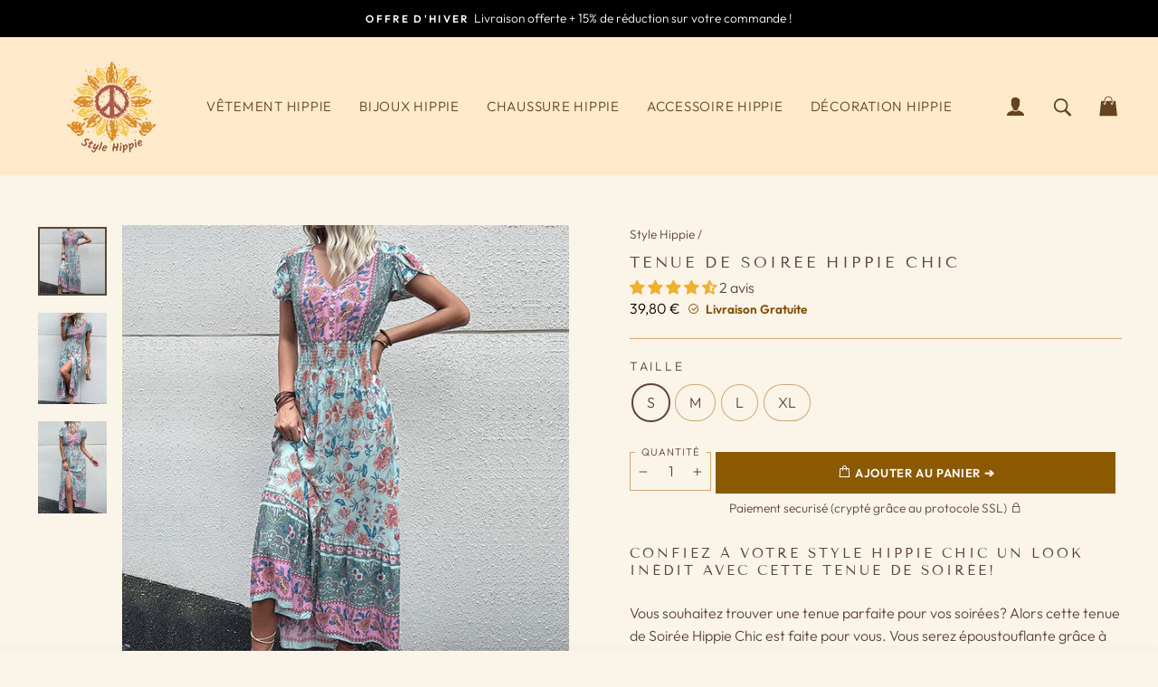

--- FILE ---
content_type: text/html; charset=utf-8
request_url: https://style-hippie.com/products/tenue-de-soiree-hippie-chic
body_size: 57332
content:
<!doctype html>
<html class="no-js" lang="fr" dir="ltr">
<head>
	<script id="pandectes-rules">   /* PANDECTES-GDPR: DO NOT MODIFY AUTO GENERATED CODE OF THIS SCRIPT */      window.PandectesSettings = {"store":{"plan":"basic","theme":"Style-hippie","primaryLocale":"fr","adminMode":false},"tsPublished":1696885143,"declaration":{"showPurpose":false,"showProvider":false,"declIntroText":"Nous utilisons des cookies pour optimiser les fonctionnalités du site Web, analyser les performances et vous offrir une expérience personnalisée. Certains cookies sont indispensables au bon fonctionnement et au bon fonctionnement du site Web. Ces cookies ne peuvent pas être désactivés. Dans cette fenêtre, vous pouvez gérer vos préférences en matière de cookies.","showDateGenerated":true},"language":{"languageMode":"Single","fallbackLanguage":"fr","languageDetection":"browser","languagesSupported":[]},"texts":{"managed":{"headerText":{"fr":"Nous respectons votre vie privée"},"consentText":{"fr":"Ce site utilise des cookies pour vous garantir la meilleure expérience."},"dismissButtonText":{"fr":"D'accord"},"linkText":{"fr":"Apprendre encore plus"},"imprintText":{"fr":"Imprimer"},"preferencesButtonText":{"fr":"Préférences"},"allowButtonText":{"fr":"J'accepte"},"denyButtonText":{"fr":"Déclin"},"leaveSiteButtonText":{"fr":"Quitter ce site"},"cookiePolicyText":{"fr":"Politique de cookies"},"preferencesPopupTitleText":{"fr":"Gérer les préférences de consentement"},"preferencesPopupIntroText":{"fr":"Nous utilisons des cookies pour optimiser les fonctionnalités du site Web, analyser les performances et vous offrir une expérience personnalisée. Certains cookies sont indispensables au bon fonctionnement et au bon fonctionnement du site. Ces cookies ne peuvent pas être désactivés. Dans cette fenêtre, vous pouvez gérer votre préférence de cookies."},"preferencesPopupCloseButtonText":{"fr":"proche"},"preferencesPopupAcceptAllButtonText":{"fr":"Accepter tout"},"preferencesPopupRejectAllButtonText":{"fr":"Tout rejeter"},"preferencesPopupSaveButtonText":{"fr":"Enregistrer les préférences"},"accessSectionTitleText":{"fr":"Portabilité des données"},"accessSectionParagraphText":{"fr":"Vous avez le droit de pouvoir accéder à vos données à tout moment."},"rectificationSectionTitleText":{"fr":"Rectification des données"},"rectificationSectionParagraphText":{"fr":"Vous avez le droit de demander la mise à jour de vos données chaque fois que vous le jugez approprié."},"erasureSectionTitleText":{"fr":"Droit à l'oubli"},"erasureSectionParagraphText":{"fr":"Vous avez le droit de demander que toutes vos données soient effacées. Après cela, vous ne pourrez plus accéder à votre compte."},"declIntroText":{"fr":"Nous utilisons des cookies pour optimiser les fonctionnalités du site Web, analyser les performances et vous offrir une expérience personnalisée. Certains cookies sont indispensables au bon fonctionnement et au bon fonctionnement du site Web. Ces cookies ne peuvent pas être désactivés. Dans cette fenêtre, vous pouvez gérer vos préférences en matière de cookies."}},"categories":{"strictlyNecessaryCookiesTitleText":{"fr":"Cookies strictement nécessaires"},"functionalityCookiesTitleText":{"fr":"Cookies fonctionnels"},"performanceCookiesTitleText":{"fr":"Cookies de performances"},"targetingCookiesTitleText":{"fr":"Ciblage des cookies"},"unclassifiedCookiesTitleText":{"fr":"Cookies non classés"},"strictlyNecessaryCookiesDescriptionText":{"fr":"Ces cookies sont essentiels pour vous permettre de vous déplacer sur le site Web et d'utiliser ses fonctionnalités, telles que l'accès aux zones sécurisées du site Web. Le site Web ne peut pas fonctionner correctement sans ces cookies."},"functionalityCookiesDescriptionText":{"fr":"Ces cookies permettent au site de fournir des fonctionnalités et une personnalisation améliorées. Ils peuvent être définis par nous ou par des fournisseurs tiers dont nous avons ajouté les services à nos pages. Si vous n'autorisez pas ces cookies, certains ou tous ces services peuvent ne pas fonctionner correctement."},"performanceCookiesDescriptionText":{"fr":"Ces cookies nous permettent de surveiller et d'améliorer les performances de notre site Web. Par exemple, ils nous permettent de compter les visites, d'identifier les sources de trafic et de voir quelles parties du site sont les plus populaires."},"targetingCookiesDescriptionText":{"fr":"Ces cookies peuvent être installés via notre site par nos partenaires publicitaires. Ils peuvent être utilisés par ces sociétés pour établir un profil de vos intérêts et vous montrer des publicités pertinentes sur d'autres sites. Ils ne stockent pas directement d'informations personnelles, mais sont basés sur l'identification unique de votre navigateur et de votre appareil Internet. Si vous n'autorisez pas ces cookies, vous bénéficierez d'une publicité moins ciblée."},"unclassifiedCookiesDescriptionText":{"fr":"Les cookies non classés sont des cookies que nous sommes en train de classer avec les fournisseurs de cookies individuels."}},"auto":{"declName":{"fr":"Nom"},"declPath":{"fr":"Chemin"},"declType":{"fr":"Type"},"declDomain":{"fr":"Domaine"},"declPurpose":{"fr":"But"},"declProvider":{"fr":"Fournisseur"},"declRetention":{"fr":"Rétention"},"declFirstParty":{"fr":"First-party"},"declThirdParty":{"fr":"Tierce personne"},"declSeconds":{"fr":"secondes"},"declMinutes":{"fr":"minutes"},"declHours":{"fr":"heures"},"declDays":{"fr":"jours"},"declMonths":{"fr":"mois"},"declYears":{"fr":"années"},"declSession":{"fr":"Session"},"cookiesDetailsText":{"fr":"Détails des cookies"},"preferencesPopupAlwaysAllowedText":{"fr":"Toujours permis"},"submitButton":{"fr":"Soumettre"},"submittingButton":{"fr":"Soumission..."},"cancelButton":{"fr":"Annuler"},"guestsSupportInfoText":{"fr":"Veuillez vous connecter avec votre compte client pour continuer."},"guestsSupportEmailPlaceholder":{"fr":"Adresse e-mail"},"guestsSupportEmailValidationError":{"fr":"L'email n'est pas valide"},"guestsSupportEmailSuccessTitle":{"fr":"Merci pour votre requête"},"guestsSupportEmailFailureTitle":{"fr":"Un problème est survenu"},"guestsSupportEmailSuccessMessage":{"fr":"Si vous êtes inscrit en tant que client de ce magasin, vous recevrez bientôt un e-mail avec des instructions sur la marche à suivre."},"guestsSupportEmailFailureMessage":{"fr":"Votre demande n'a pas été soumise. Veuillez réessayer et si le problème persiste, contactez le propriétaire du magasin pour obtenir de l'aide."},"confirmationSuccessTitle":{"fr":"Votre demande est vérifiée"},"confirmationFailureTitle":{"fr":"Un problème est survenu"},"confirmationSuccessMessage":{"fr":"Nous reviendrons rapidement vers vous quant à votre demande."},"confirmationFailureMessage":{"fr":"Votre demande n'a pas été vérifiée. Veuillez réessayer et si le problème persiste, contactez le propriétaire du magasin pour obtenir de l'aide"},"consentSectionTitleText":{"fr":"Votre consentement aux cookies"},"consentSectionNoConsentText":{"fr":"Vous n'avez pas consenti à la politique de cookies de ce site Web."},"consentSectionConsentedText":{"fr":"Vous avez consenti à la politique de cookies de ce site Web sur"},"consentStatus":{"fr":"Préférence de consentement"},"consentDate":{"fr":"Date de consentement"},"consentId":{"fr":"ID de consentement"},"consentSectionChangeConsentActionText":{"fr":"Modifier la préférence de consentement"},"accessSectionGDPRRequestsActionText":{"fr":"Demandes des personnes concernées"},"accessSectionAccountInfoActionText":{"fr":"Données personnelles"},"accessSectionOrdersRecordsActionText":{"fr":"Ordres"},"accessSectionDownloadReportActionText":{"fr":"Tout télécharger"},"rectificationCommentPlaceholder":{"fr":"Décrivez ce que vous souhaitez mettre à jour"},"rectificationCommentValidationError":{"fr":"Un commentaire est requis"},"rectificationSectionEditAccountActionText":{"fr":"Demander une mise à jour"},"erasureSectionRequestDeletionActionText":{"fr":"Demander la suppression des données personnelles"}}},"library":{"previewMode":false,"fadeInTimeout":0,"defaultBlocked":7,"showLink":true,"showImprintLink":false,"enabled":true,"cookie":{"name":"_pandectes_gdpr","expiryDays":365,"secure":true,"domain":""},"dismissOnScroll":false,"dismissOnWindowClick":false,"dismissOnTimeout":false,"palette":{"popup":{"background":"#FFFFFF","backgroundForCalculations":{"a":1,"b":255,"g":255,"r":255},"text":"#000000"},"button":{"background":"transparent","backgroundForCalculations":{"a":1,"b":255,"g":255,"r":255},"text":"#000000","textForCalculation":{"a":1,"b":0,"g":0,"r":0},"border":"#000000"}},"content":{"href":"https://style-hippie.myshopify.com/policies/privacy-policy","imprintHref":"/","close":"&#10005;","target":"","logo":"<img class=\"cc-banner-logo\" height=\"40\" width=\"40\" src=\"https://cdn.shopify.com/s/files/1/0730/9020/3993/t/2/assets/pandectes-logo.png?v=1696885052\" alt=\"Style Hippie\" />"},"window":"<div role=\"dialog\" aria-live=\"polite\" aria-label=\"cookieconsent\" aria-describedby=\"cookieconsent:desc\" id=\"pandectes-banner\" class=\"cc-window-wrapper cc-bottom-left-wrapper\"><div class=\"pd-cookie-banner-window cc-window {{classes}}\"><!--googleoff: all-->{{children}}<!--googleon: all--></div></div>","compliance":{"opt-both":"<div class=\"cc-compliance cc-highlight\">{{deny}}{{allow}}</div>"},"type":"opt-both","layouts":{"basic":"{{logo}}{{messagelink}}{{compliance}}{{close}}"},"position":"bottom-left","theme":"wired","revokable":true,"animateRevokable":false,"revokableReset":false,"revokableLogoUrl":"https://cdn.shopify.com/s/files/1/0730/9020/3993/t/2/assets/pandectes-reopen-logo.png?v=1696885053","revokablePlacement":"bottom-left","revokableMarginHorizontal":15,"revokableMarginVertical":15,"static":false,"autoAttach":true,"hasTransition":true,"blacklistPage":[""]},"geolocation":{"brOnly":false,"caOnly":false,"chOnly":false,"euOnly":false,"jpOnly":false,"thOnly":false,"canadaOnly":false,"globalVisibility":true},"dsr":{"guestsSupport":false,"accessSectionDownloadReportAuto":false},"banner":{"resetTs":1696885050,"extraCss":"        .cc-banner-logo {max-width: 24em!important;}    @media(min-width: 768px) {.cc-window.cc-floating{max-width: 24em!important;width: 24em!important;}}    .cc-message, .cc-header, .cc-logo {text-align: left}    .cc-window-wrapper{z-index: 2147483647;}    .cc-window{z-index: 2147483647;font-family: inherit;}    .cc-header{font-family: inherit;}    .pd-cp-ui{font-family: inherit; background-color: #FFFFFF;color:#000000;}    .pd-cp-btn{}    input + .pd-cp-preferences-slider{background-color: rgba(0, 0, 0, 0.3)}    .pd-cp-scrolling-section::-webkit-scrollbar{background-color: rgba(0, 0, 0, 0.3)}    input:checked + .pd-cp-preferences-slider{background-color: rgba(0, 0, 0, 1)}    .pd-cp-scrolling-section::-webkit-scrollbar-thumb {background-color: rgba(0, 0, 0, 1)}    .pd-cp-ui-close{color:#000000;}    .pd-cp-preferences-slider:before{background-color: #FFFFFF}    .pd-cp-title:before {border-color: #000000!important}    .pd-cp-preferences-slider{background-color:#000000}    .pd-cp-toggle{color:#000000!important}    @media(max-width:699px) {.pd-cp-ui-close-top svg {fill: #000000}}    .pd-cp-toggle:hover,.pd-cp-toggle:visited,.pd-cp-toggle:active{color:#000000!important}    .pd-cookie-banner-window {box-shadow: 0 0 18px rgb(0 0 0 / 20%);}  ","customJavascript":null,"showPoweredBy":false,"isActive":true,"implicitSavePreferences":false,"cookieIcon":false,"blockBots":false,"showCookiesDetails":true,"cookiesBlockedByDefault":"7","hasTransition":true,"blockingPage":false,"showOnlyLandingPage":false,"leaveSiteUrl":"https://www.google.com","linkRespectStoreLang":false},"cookies":{"0":[{"name":"keep_alive","domain":"style-hippie.com","path":"/","provider":"Shopify","firstParty":true,"retention":"30 minute(s)","expires":30,"unit":"declMinutes","purpose":{"fr":"Used in connection with buyer localization."}},{"name":"secure_customer_sig","domain":"style-hippie.com","path":"/","provider":"Shopify","firstParty":true,"retention":"1 year(s)","expires":1,"unit":"declYears","purpose":{"fr":"Used in connection with customer login."}},{"name":"localization","domain":"style-hippie.com","path":"/","provider":"Shopify","firstParty":true,"retention":"1 year(s)","expires":1,"unit":"declYears","purpose":{"fr":"Shopify store localization"}},{"name":"_cmp_a","domain":".style-hippie.com","path":"/","provider":"Shopify","firstParty":true,"retention":"24 hour(s)","expires":24,"unit":"declHours","purpose":{"fr":"Used for managing customer privacy settings."}}],"1":[],"2":[{"name":"_y","domain":".style-hippie.com","path":"/","provider":"Shopify","firstParty":true,"retention":"1 year(s)","expires":1,"unit":"declYears","purpose":{"fr":"Shopify analytics."}},{"name":"_s","domain":".style-hippie.com","path":"/","provider":"Shopify","firstParty":true,"retention":"30 minute(s)","expires":30,"unit":"declMinutes","purpose":{"fr":"Shopify analytics."}},{"name":"_shopify_y","domain":".style-hippie.com","path":"/","provider":"Shopify","firstParty":true,"retention":"1 year(s)","expires":1,"unit":"declYears","purpose":{"fr":"Shopify analytics."}},{"name":"_shopify_s","domain":".style-hippie.com","path":"/","provider":"Shopify","firstParty":true,"retention":"30 minute(s)","expires":30,"unit":"declMinutes","purpose":{"fr":"Shopify analytics."}},{"name":"_orig_referrer","domain":".style-hippie.com","path":"/","provider":"Shopify","firstParty":true,"retention":"14 day(s)","expires":14,"unit":"declSession","purpose":{"fr":"Tracks landing pages."}},{"name":"_landing_page","domain":".style-hippie.com","path":"/","provider":"Shopify","firstParty":true,"retention":"14 day(s)","expires":14,"unit":"declSession","purpose":{"fr":"Tracks landing pages."}},{"name":"_ga","domain":".style-hippie.com","path":"/","provider":"Google","firstParty":true,"retention":"1 year(s)","expires":1,"unit":"declYears","purpose":{"fr":"Cookie is set by Google Analytics with unknown functionality"}},{"name":"_ga_HBF69N78XX","domain":".style-hippie.com","path":"/","provider":"Google","firstParty":true,"retention":"1 year(s)","expires":1,"unit":"declYears","purpose":{"fr":"Cookie is set by Google Analytics with unknown functionality"}},{"name":"_shopify_sa_t","domain":".style-hippie.com","path":"/","provider":"Shopify","firstParty":true,"retention":"30 minute(s)","expires":30,"unit":"declMinutes","purpose":{"fr":"Shopify analytics relating to marketing & referrals."}},{"name":"_shopify_sa_p","domain":".style-hippie.com","path":"/","provider":"Shopify","firstParty":true,"retention":"30 minute(s)","expires":30,"unit":"declMinutes","purpose":{"fr":"Shopify analytics relating to marketing & referrals."}}],"4":[{"name":"_gcl_au","domain":".style-hippie.com","path":"/","provider":"Google","firstParty":true,"retention":"90 day(s)","expires":90,"unit":"declSession","purpose":{"fr":"Cookie is placed by Google Tag Manager to track conversions."}},{"name":"_pin_unauth","domain":".style-hippie.com","path":"/","provider":"Pinterest","firstParty":true,"retention":"1 year(s)","expires":1,"unit":"declYears","purpose":{"fr":"Used to group actions for users who cannot be identified by Pinterest."}}],"8":[]},"blocker":{"isActive":false,"googleConsentMode":{"id":"","analyticsId":"","isActive":false,"adStorageCategory":4,"analyticsStorageCategory":2,"personalizationStorageCategory":1,"functionalityStorageCategory":1,"customEvent":true,"securityStorageCategory":0,"redactData":true,"urlPassthrough":false},"facebookPixel":{"id":"","isActive":false,"ldu":false},"rakuten":{"isActive":false,"cmp":false,"ccpa":false},"gpcIsActive":false,"defaultBlocked":7,"patterns":{"whiteList":[],"blackList":{"1":[],"2":[],"4":[],"8":[]},"iframesWhiteList":[],"iframesBlackList":{"1":[],"2":[],"4":[],"8":[]},"beaconsWhiteList":[],"beaconsBlackList":{"1":[],"2":[],"4":[],"8":[]}}}}      !function(){"use strict";window.PandectesRules=window.PandectesRules||{},window.PandectesRules.manualBlacklist={1:[],2:[],4:[]},window.PandectesRules.blacklistedIFrames={1:[],2:[],4:[]},window.PandectesRules.blacklistedCss={1:[],2:[],4:[]},window.PandectesRules.blacklistedBeacons={1:[],2:[],4:[]};var e="javascript/blocked",t="_pandectes_gdpr";function n(e){return new RegExp(e.replace(/[/\\.+?$()]/g,"\\$&").replace("*","(.*)"))}var r=function(e){try{return JSON.parse(e)}catch(e){return!1}},a=function(e){var t=arguments.length>1&&void 0!==arguments[1]?arguments[1]:"log",n=new URLSearchParams(window.location.search);n.get("log")&&console[t]("PandectesRules: ".concat(e))};function i(e,t){var n=Object.keys(e);if(Object.getOwnPropertySymbols){var r=Object.getOwnPropertySymbols(e);t&&(r=r.filter((function(t){return Object.getOwnPropertyDescriptor(e,t).enumerable}))),n.push.apply(n,r)}return n}function s(e){for(var t=1;t<arguments.length;t++){var n=null!=arguments[t]?arguments[t]:{};t%2?i(Object(n),!0).forEach((function(t){o(e,t,n[t])})):Object.getOwnPropertyDescriptors?Object.defineProperties(e,Object.getOwnPropertyDescriptors(n)):i(Object(n)).forEach((function(t){Object.defineProperty(e,t,Object.getOwnPropertyDescriptor(n,t))}))}return e}function o(e,t,n){return t in e?Object.defineProperty(e,t,{value:n,enumerable:!0,configurable:!0,writable:!0}):e[t]=n,e}function c(e,t){return function(e){if(Array.isArray(e))return e}(e)||function(e,t){var n=null==e?null:"undefined"!=typeof Symbol&&e[Symbol.iterator]||e["@@iterator"];if(null==n)return;var r,a,i=[],s=!0,o=!1;try{for(n=n.call(e);!(s=(r=n.next()).done)&&(i.push(r.value),!t||i.length!==t);s=!0);}catch(e){o=!0,a=e}finally{try{s||null==n.return||n.return()}finally{if(o)throw a}}return i}(e,t)||u(e,t)||function(){throw new TypeError("Invalid attempt to destructure non-iterable instance.\nIn order to be iterable, non-array objects must have a [Symbol.iterator]() method.")}()}function l(e){return function(e){if(Array.isArray(e))return d(e)}(e)||function(e){if("undefined"!=typeof Symbol&&null!=e[Symbol.iterator]||null!=e["@@iterator"])return Array.from(e)}(e)||u(e)||function(){throw new TypeError("Invalid attempt to spread non-iterable instance.\nIn order to be iterable, non-array objects must have a [Symbol.iterator]() method.")}()}function u(e,t){if(e){if("string"==typeof e)return d(e,t);var n=Object.prototype.toString.call(e).slice(8,-1);return"Object"===n&&e.constructor&&(n=e.constructor.name),"Map"===n||"Set"===n?Array.from(e):"Arguments"===n||/^(?:Ui|I)nt(?:8|16|32)(?:Clamped)?Array$/.test(n)?d(e,t):void 0}}function d(e,t){(null==t||t>e.length)&&(t=e.length);for(var n=0,r=new Array(t);n<t;n++)r[n]=e[n];return r}var f="Pandectes"===window.navigator.userAgent;a("userAgent -> ".concat(window.navigator.userAgent.substring(0,50)));var p=function(){var e,n=arguments.length>0&&void 0!==arguments[0]?arguments[0]:t,a="; "+document.cookie,i=a.split("; "+n+"=");if(i.length<2)e={};else{var s=i.pop(),o=s.split(";");e=window.atob(o.shift())}var c=r(e);return!1!==c?c:e}(),g=window.PandectesSettings,y=g.banner.isActive,h=g.blocker.defaultBlocked,m=p&&null!==p.preferences&&void 0!==p.preferences?p.preferences:null,b=y?null===m?h:m:0,v={1:0==(1&b),2:0==(2&b),4:0==(4&b)},w=window.PandectesSettings.blocker.patterns,k=w.blackList,L=w.whiteList,P=w.iframesBlackList,S=w.iframesWhiteList,A=w.beaconsBlackList,C=w.beaconsWhiteList,_={blackList:[],whiteList:[],iframesBlackList:{1:[],2:[],4:[],8:[]},iframesWhiteList:[],beaconsBlackList:{1:[],2:[],4:[],8:[]},beaconsWhiteList:[]};[1,2,4].map((function(e){var t;v[e]||((t=_.blackList).push.apply(t,l(k[e].length?k[e].map(n):[])),_.iframesBlackList[e]=P[e].length?P[e].map(n):[],_.beaconsBlackList[e]=A[e].length?A[e].map(n):[])})),_.whiteList=L.length?L.map(n):[],_.iframesWhiteList=S.length?S.map(n):[],_.beaconsWhiteList=C.length?C.map(n):[];var B={scripts:[],iframes:{1:[],2:[],4:[]},beacons:{1:[],2:[],4:[]},css:{1:[],2:[],4:[]}},O=function(t,n){return t&&(!n||n!==e)&&(!_.blackList||_.blackList.some((function(e){return e.test(t)})))&&(!_.whiteList||_.whiteList.every((function(e){return!e.test(t)})))},I=function(e,t){var n=_.iframesBlackList[t],r=_.iframesWhiteList;return e&&(!n||n.some((function(t){return t.test(e)})))&&(!r||r.every((function(t){return!t.test(e)})))},E=function(e,t){var n=_.beaconsBlackList[t],r=_.beaconsWhiteList;return e&&(!n||n.some((function(t){return t.test(e)})))&&(!r||r.every((function(t){return!t.test(e)})))},j=new MutationObserver((function(e){for(var t=0;t<e.length;t++)for(var n=e[t].addedNodes,r=0;r<n.length;r++){var a=n[r],i=a.dataset&&a.dataset.cookiecategory;if(1===a.nodeType&&"LINK"===a.tagName){var s=a.dataset&&a.dataset.href;if(s&&i)switch(i){case"functionality":case"C0001":B.css[1].push(s);break;case"performance":case"C0002":B.css[2].push(s);break;case"targeting":case"C0003":B.css[4].push(s)}}}})),R=new MutationObserver((function(t){for(var n=0;n<t.length;n++)for(var r=t[n].addedNodes,a=function(t){var n=r[t],a=n.src||n.dataset&&n.dataset.src,i=n.dataset&&n.dataset.cookiecategory;if(1===n.nodeType&&"IFRAME"===n.tagName){if(a){var s=!1;I(a,1)||"functionality"===i||"C0001"===i?(s=!0,B.iframes[1].push(a)):I(a,2)||"performance"===i||"C0002"===i?(s=!0,B.iframes[2].push(a)):(I(a,4)||"targeting"===i||"C0003"===i)&&(s=!0,B.iframes[4].push(a)),s&&(n.removeAttribute("src"),n.setAttribute("data-src",a))}}else if(1===n.nodeType&&"IMG"===n.tagName){if(a){var o=!1;E(a,1)?(o=!0,B.beacons[1].push(a)):E(a,2)?(o=!0,B.beacons[2].push(a)):E(a,4)&&(o=!0,B.beacons[4].push(a)),o&&(n.removeAttribute("src"),n.setAttribute("data-src",a))}}else if(1===n.nodeType&&"LINK"===n.tagName){var c=n.dataset&&n.dataset.href;if(c&&i)switch(i){case"functionality":case"C0001":B.css[1].push(c);break;case"performance":case"C0002":B.css[2].push(c);break;case"targeting":case"C0003":B.css[4].push(c)}}else if(1===n.nodeType&&"SCRIPT"===n.tagName){var l=n.type,u=!1;if(O(a,l))u=!0;else if(a&&i)switch(i){case"functionality":case"C0001":u=!0,window.PandectesRules.manualBlacklist[1].push(a);break;case"performance":case"C0002":u=!0,window.PandectesRules.manualBlacklist[2].push(a);break;case"targeting":case"C0003":u=!0,window.PandectesRules.manualBlacklist[4].push(a)}if(u){B.scripts.push([n,l]),n.type=e;n.addEventListener("beforescriptexecute",(function t(r){n.getAttribute("type")===e&&r.preventDefault(),n.removeEventListener("beforescriptexecute",t)})),n.parentElement&&n.parentElement.removeChild(n)}}},i=0;i<r.length;i++)a(i)})),T=document.createElement,x={src:Object.getOwnPropertyDescriptor(HTMLScriptElement.prototype,"src"),type:Object.getOwnPropertyDescriptor(HTMLScriptElement.prototype,"type")};window.PandectesRules.unblockCss=function(e){var t=B.css[e]||[];t.length&&a("Unblocking CSS for ".concat(e)),t.forEach((function(e){var t=document.querySelector('link[data-href^="'.concat(e,'"]'));t.removeAttribute("data-href"),t.href=e})),B.css[e]=[]},window.PandectesRules.unblockIFrames=function(e){var t=B.iframes[e]||[];t.length&&a("Unblocking IFrames for ".concat(e)),_.iframesBlackList[e]=[],t.forEach((function(e){var t=document.querySelector('iframe[data-src^="'.concat(e,'"]'));t.removeAttribute("data-src"),t.src=e})),B.iframes[e]=[]},window.PandectesRules.unblockBeacons=function(e){var t=B.beacons[e]||[];t.length&&a("Unblocking Beacons for ".concat(e)),_.beaconsBlackList[e]=[],t.forEach((function(e){var t=document.querySelector('img[data-src^="'.concat(e,'"]'));t.removeAttribute("data-src"),t.src=e})),B.beacons[e]=[]},window.PandectesRules.unblockInlineScripts=function(e){var t=1===e?"functionality":2===e?"performance":"targeting";document.querySelectorAll('script[type="javascript/blocked"][data-cookiecategory="'.concat(t,'"]')).forEach((function(e){var t=e.textContent;e.parentNode.removeChild(e);var n=document.createElement("script");n.type="text/javascript",n.textContent=t,document.body.appendChild(n)}))},window.PandectesRules.unblock=function(e){e.length<1?(_.blackList=[],_.whiteList=[],_.iframesBlackList=[],_.iframesWhiteList=[]):(_.blackList&&(_.blackList=_.blackList.filter((function(t){return e.every((function(e){return"string"==typeof e?!t.test(e):e instanceof RegExp?t.toString()!==e.toString():void 0}))}))),_.whiteList&&(_.whiteList=[].concat(l(_.whiteList),l(e.map((function(e){if("string"==typeof e){var t=".*"+n(e)+".*";if(_.whiteList.every((function(e){return e.toString()!==t.toString()})))return new RegExp(t)}else if(e instanceof RegExp&&_.whiteList.every((function(t){return t.toString()!==e.toString()})))return e;return null})).filter(Boolean)))));var t=0;l(B.scripts).forEach((function(e,n){var r=c(e,2),a=r[0],i=r[1];if(function(e){var t=e.getAttribute("src");return _.blackList&&_.blackList.every((function(e){return!e.test(t)}))||_.whiteList&&_.whiteList.some((function(e){return e.test(t)}))}(a)){for(var s=document.createElement("script"),o=0;o<a.attributes.length;o++){var l=a.attributes[o];"src"!==l.name&&"type"!==l.name&&s.setAttribute(l.name,a.attributes[o].value)}s.setAttribute("src",a.src),s.setAttribute("type",i||"application/javascript"),document.head.appendChild(s),B.scripts.splice(n-t,1),t++}})),0==_.blackList.length&&0===_.iframesBlackList[1].length&&0===_.iframesBlackList[2].length&&0===_.iframesBlackList[4].length&&0===_.beaconsBlackList[1].length&&0===_.beaconsBlackList[2].length&&0===_.beaconsBlackList[4].length&&(a("Disconnecting observers"),R.disconnect(),j.disconnect())};var N,M,D=window.PandectesSettings.store.adminMode,W=window.PandectesSettings.blocker;N=function(){!function(){var e=window.Shopify.trackingConsent;try{var t=D&&!window.Shopify.AdminBarInjector,n={preferences:0==(1&b)||f||t,analytics:0==(2&b)||f||t,marketing:0==(4&b)||f||t};e.firstPartyMarketingAllowed()===n.marketing&&e.analyticsProcessingAllowed()===n.analytics&&e.preferencesProcessingAllowed()===n.preferences||e.setTrackingConsent(n,(function(e){e&&e.error?a("Shopify.customerPrivacy API - failed to setTrackingConsent"):a("Shopify.customerPrivacy API - setTrackingConsent(".concat(JSON.stringify(n),")"))}))}catch(e){a("Shopify.customerPrivacy API - exception")}}(),function(){var e=window.Shopify.trackingConsent,t=e.currentVisitorConsent();if(W.gpcIsActive&&"CCPA"===e.getRegulation()&&navigator.globalPrivacyControl&&"yes"!==t.sale_of_data){var n={sale_of_data:!1};a("Shopify.customerPrivacy API - globalPrivacyControl is honored."),e.setTrackingConsent(n,(function(e){e&&e.error?a("Shopify.customerPrivacy API - failed to setTrackingConsent({".concat(JSON.stringify(n),")")):a("Shopify.customerPrivacy API - setTrackingConsent(".concat(JSON.stringify(n),")"))}))}}()},M=null,window.Shopify&&window.Shopify.loadFeatures&&window.Shopify.trackingConsent?N():M=setInterval((function(){window.Shopify&&window.Shopify.loadFeatures&&(clearInterval(M),window.Shopify.loadFeatures([{name:"consent-tracking-api",version:"0.1"}],(function(e){e?a("Shopify.customerPrivacy API - failed to load"):(a("Shopify.customerPrivacy API - loaded"),N())})))}),10);var F=window.PandectesSettings,z=F.banner.isActive,U=F.blocker.googleConsentMode,q=U.isActive,J=U.customEvent,H=U.redactData,$=U.urlPassthrough,G=U.adStorageCategory,K=U.analyticsStorageCategory,V=U.functionalityStorageCategory,Y=U.personalizationStorageCategory,Q=U.securityStorageCategory;function X(){window.dataLayer.push(arguments)}window.dataLayer=window.dataLayer||[];var Z,ee,te={hasInitialized:!1,ads_data_redaction:!1,url_passthrough:!1,storage:{ad_storage:"granted",analytics_storage:"granted",functionality_storage:"granted",personalization_storage:"granted",security_storage:"granted",wait_for_update:500}};if(z&&q){var ne=0==(b&G)?"granted":"denied",re=0==(b&K)?"granted":"denied",ae=0==(b&V)?"granted":"denied",ie=0==(b&Y)?"granted":"denied",se=0==(b&Q)?"granted":"denied";te.hasInitialized=!0,te.ads_data_redaction="denied"===ne&&H,te.url_passthrough=$,te.storage.ad_storage=ne,te.storage.analytics_storage=re,te.storage.functionality_storage=ae,te.storage.personalization_storage=ie,te.storage.security_storage=se,te.ads_data_redaction&&X("set","ads_data_redaction",te.ads_data_redaction),te.url_passthrough&&X("set","url_passthrough",te.url_passthrough),X("consent","default",te.storage),J&&(ee=7===(Z=b)?"deny":0===Z?"allow":"mixed",window.dataLayer.push({event:"Pandectes_Consent_Update",pandectes_status:ee,pandectes_categories:{C0000:"allow",C0001:v[1]?"allow":"deny",C0002:v[2]?"allow":"deny",C0003:v[4]?"allow":"deny"}})),a("Google consent mode initialized")}window.PandectesRules.gcm=te;var oe=window.PandectesSettings,ce=oe.banner.isActive,le=oe.blocker.isActive;a("Blocker -> "+(le?"Active":"Inactive")),a("Banner -> "+(ce?"Active":"Inactive")),a("ActualPrefs -> "+b);var ue=null===m&&/\/checkouts\//.test(window.location.pathname);0!==b&&!1===f&&le&&!ue?(a("Blocker will execute"),document.createElement=function(){for(var t=arguments.length,n=new Array(t),r=0;r<t;r++)n[r]=arguments[r];if("script"!==n[0].toLowerCase())return T.bind?T.bind(document).apply(void 0,n):T;var a=T.bind(document).apply(void 0,n);try{Object.defineProperties(a,{src:s(s({},x.src),{},{set:function(t){O(t,a.type)&&x.type.set.call(this,e),x.src.set.call(this,t)}}),type:s(s({},x.type),{},{get:function(){var t=x.type.get.call(this);return t===e||O(this.src,t)?null:t},set:function(t){var n=O(a.src,a.type)?e:t;x.type.set.call(this,n)}})}),a.setAttribute=function(t,n){if("type"===t){var r=O(a.src,a.type)?e:n;x.type.set.call(a,r)}else"src"===t?(O(n,a.type)&&x.type.set.call(a,e),x.src.set.call(a,n)):HTMLScriptElement.prototype.setAttribute.call(a,t,n)}}catch(e){console.warn("Yett: unable to prevent script execution for script src ",a.src,".\n",'A likely cause would be because you are using a third-party browser extension that monkey patches the "document.createElement" function.')}return a},R.observe(document.documentElement,{childList:!0,subtree:!0}),j.observe(document.documentElement,{childList:!0,subtree:!0})):a("Blocker will not execute")}();
</script>
  <meta name="p:domain_verify" content="822f47ff99ca56a2d502d87f7c896008"/>
  <meta name="google-site-verification" content="JyBTqr6Td1Ef3ZcTIpSV8vyWYPce225kccpN89auf94" />
  <meta charset="utf-8">
  <meta http-equiv="X-UA-Compatible" content="IE=edge,chrome=1">
  <meta name="viewport" content="width=device-width,initial-scale=1">
  <meta name="theme-color" content="#8b5a00">
  <link rel="canonical" href="https://style-hippie.com/products/tenue-de-soiree-hippie-chic">
  <link rel="preconnect" href="https://cdn.shopify.com">
  <link rel="preconnect" href="https://fonts.shopifycdn.com">
  <link rel="dns-prefetch" href="https://productreviews.shopifycdn.com">
  <link rel="dns-prefetch" href="https://ajax.googleapis.com">
  <link rel="dns-prefetch" href="https://maps.googleapis.com">
  <link rel="dns-prefetch" href="https://maps.gstatic.com"><link rel="shortcut icon" href="//style-hippie.com/cdn/shop/files/favicon-style-hippie_32x32.png?v=1684884715" type="image/png" /><title>Tenue de Soirée Hippie Chic
| Style Hippie
</title>
<meta name="description" content="Cette tenue de soirée hippie chic est la touche finale que vous manquiez à votre style. Une pièce unique et chic qui rehaussera votre look et crèera l&#39;élégance en un clin d&#39;oeil. Vous serez la reine de la nuit avec cette pièce unique.">







<meta property="og:site_name" content="Style Hippie">
  <meta property="og:url" content="https://style-hippie.com/products/tenue-de-soiree-hippie-chic">
  <meta property="og:title" content="Tenue de Soirée Hippie Chic">
  <meta property="og:type" content="product">
  <meta property="og:description" content="Cette tenue de soirée hippie chic est la touche finale que vous manquiez à votre style. Une pièce unique et chic qui rehaussera votre look et crèera l&#39;élégance en un clin d&#39;oeil. Vous serez la reine de la nuit avec cette pièce unique."><meta property="og:image" content="http://style-hippie.com/cdn/shop/files/Tenue-de-Soiree-Hippie-Chic.jpg?v=1689998735">
    <meta property="og:image:secure_url" content="https://style-hippie.com/cdn/shop/files/Tenue-de-Soiree-Hippie-Chic.jpg?v=1689998735">
    <meta property="og:image:width" content="800">
    <meta property="og:image:height" content="800"><meta name="twitter:site" content="@">
  <meta name="twitter:card" content="summary_large_image">
  <meta name="twitter:title" content="Tenue de Soirée Hippie Chic">
  <meta name="twitter:description" content="Cette tenue de soirée hippie chic est la touche finale que vous manquiez à votre style. Une pièce unique et chic qui rehaussera votre look et crèera l&#39;élégance en un clin d&#39;oeil. Vous serez la reine de la nuit avec cette pièce unique.">
<style data-shopify>@font-face {
  font-family: "Tenor Sans";
  font-weight: 400;
  font-style: normal;
  font-display: swap;
  src: url("//style-hippie.com/cdn/fonts/tenor_sans/tenorsans_n4.966071a72c28462a9256039d3e3dc5b0cf314f65.woff2") format("woff2"),
       url("//style-hippie.com/cdn/fonts/tenor_sans/tenorsans_n4.2282841d948f9649ba5c3cad6ea46df268141820.woff") format("woff");
}

  @font-face {
  font-family: Outfit;
  font-weight: 300;
  font-style: normal;
  font-display: swap;
  src: url("//style-hippie.com/cdn/fonts/outfit/outfit_n3.8c97ae4c4fac7c2ea467a6dc784857f4de7e0e37.woff2") format("woff2"),
       url("//style-hippie.com/cdn/fonts/outfit/outfit_n3.b50a189ccde91f9bceee88f207c18c09f0b62a7b.woff") format("woff");
}


  @font-face {
  font-family: Outfit;
  font-weight: 600;
  font-style: normal;
  font-display: swap;
  src: url("//style-hippie.com/cdn/fonts/outfit/outfit_n6.dfcbaa80187851df2e8384061616a8eaa1702fdc.woff2") format("woff2"),
       url("//style-hippie.com/cdn/fonts/outfit/outfit_n6.88384e9fc3e36038624caccb938f24ea8008a91d.woff") format("woff");
}

  
  
</style><link href="//style-hippie.com/cdn/shop/t/2/assets/theme.css?v=134851763254427390331768202607" rel="stylesheet" type="text/css" media="all" async>
  
  
  
<style data-shopify>:root {
    --typeHeaderPrimary: "Tenor Sans";
    --typeHeaderFallback: sans-serif;
    --typeHeaderSize: 20px;
    --typeHeaderWeight: 400;
    --typeHeaderLineHeight: 1.3;
    --typeHeaderSpacing: 0.2em;

    --typeBasePrimary:Outfit;
    --typeBaseFallback:sans-serif;
    --typeBaseSize: 16px;
    --typeBaseWeight: 300;
    --typeBaseSpacing: 0.0em;
    --typeBaseLineHeight: 1.6;

    --typeCollectionTitle: 15px;

    --iconWeight: 2px;
    --iconLinecaps: miter;

    
      --buttonRadius: 0px;
    

    --colorGridOverlayOpacity: 0.2;
  }

  .placeholder-content {
    background-image: linear-gradient(100deg, #fff5e5 40%, #ffefd6 63%, #fff5e5 79%);
  }</style>
  <script type="application/ld+json">
  {
    "@context": "http://schema.org",
    "@type": "Product",
    "offers": [{
          "@type": "Offer",
          "name": "S",
          "availability":"https://schema.org/InStock",
          "price": 39.8,
          "priceCurrency": "EUR",
          "priceValidUntil": "2026-02-01","sku": "14:193;5:100014064","url": "/products/tenue-de-soiree-hippie-chic?variant=46888484864345"
        },
{
          "@type": "Offer",
          "name": "M",
          "availability":"https://schema.org/InStock",
          "price": 39.8,
          "priceCurrency": "EUR",
          "priceValidUntil": "2026-02-01","sku": "14:193;5:361386","url": "/products/tenue-de-soiree-hippie-chic?variant=46888484962649"
        },
{
          "@type": "Offer",
          "name": "L",
          "availability":"https://schema.org/InStock",
          "price": 39.8,
          "priceCurrency": "EUR",
          "priceValidUntil": "2026-02-01","sku": "14:193;5:361385","url": "/products/tenue-de-soiree-hippie-chic?variant=46888485060953"
        },
{
          "@type": "Offer",
          "name": "XL",
          "availability":"https://schema.org/InStock",
          "price": 39.8,
          "priceCurrency": "EUR",
          "priceValidUntil": "2026-02-01","sku": "14:193;5:100014065","url": "/products/tenue-de-soiree-hippie-chic?variant=46888485159257"
        }
],
    "brand": {
      "name": "Style Hippie"
    },
    "name": "Tenue de Soirée Hippie Chic","description": "Confiez à votre style hippie chic un look inédit avec cette tenue de soirée!\n\nVous souhaitez trouver une tenue parfaite pour vos soirées? Alors cette tenue de Soirée Hippie Chic est faite pour vous. Vous serez époustouflante grâce à cette tenue hautement stylée. Et vous allez adorer vous déhancher sur la piste de danse!\n\n\n    🌿 Laissez exprimer votre côté bohème\n    🎨 Choisissez votre couleur préférée\n    🎩 Jouez avec les accessoires\n    👗 Fini les tenues fade et sans personnalité\n\n\nSublimez votre beauté et sortez du lot avec cette tenue chic et stylée\n\nUne occasion spéciale ou votre anniversaire approche et vous recherchez avec montre une tenue qui allie a la fois originalité et élégance? Alors cette tenue hippie chic est faite pour vous, que ce soit sur une plage ou à un bal vous serez la plus belle!",
    "category": "tenue",
    "url": "/products/tenue-de-soiree-hippie-chic",
    "sku": "14:193;5:100014064",
    "image": {
      "@type": "ImageObject",
      "url": "https://style-hippie.com/cdn/shop/files/Tenue-de-Soiree-Hippie-Chic_1024x.jpg?v=1689998735",
      "image": "https://style-hippie.com/cdn/shop/files/Tenue-de-Soiree-Hippie-Chic_1024x.jpg?v=1689998735",
      "name": "Tenue de Soirée Hippie Chic",
      "width": "1024",
      "height": "1024"
    }
  }
  </script>



  <script type="application/ld+json">
  {
    "@context": "http://schema.org",
    "@type": "BreadcrumbList",
  "itemListElement": [{
      "@type": "ListItem",
      "position": 1,
      "name": "Accueil",
      "item": "https://style-hippie.com"
    },{
          "@type": "ListItem",
          "position": 2,
          "name": "Tenue de Soirée Hippie Chic",
          "item": "https://style-hippie.com/products/tenue-de-soiree-hippie-chic"
        }]
  }
  </script>
<link rel="preload" href="https://maxst.icons8.com/vue-static/landings/line-awesome/line-awesome/1.3.0/css/line-awesome.min.css" as="style" onload="this.onload=null;this.rel='stylesheet'">
  <noscript><link rel="stylesheet" href="https://maxst.icons8.com/vue-static/landings/line-awesome/line-awesome/1.3.0/css/line-awesome.min.css" async defer></noscript>
  
  
  <script src="https://cdn.jsdelivr.net/gh/cferdinandi/smooth-scroll@15/dist/smooth-scroll.polyfills.min.js"></script>
  <script>
    var scroll = new SmoothScroll('a[href*="#"]', {
        speed: 150
    });
  </script>
  
  
  
    
  <script>
    document.documentElement.className = document.documentElement.className.replace('no-js', 'js');

    window.theme = window.theme || {};
    theme.routes = {
      home: "/",
      cart: "/cart.js",
      cartAdd: "/cart/add.js",
      cartChange: "/cart/change.js"
    };
    theme.strings = {
      soldOut: "Épuisé",
      unavailable: "Non disponible",
      stockLabel: "[count] en stock",
      willNotShipUntil: "Sera expédié après [date]",
      willBeInStockAfter: "Sera en stock à compter de [date]",
      waitingForStock: "Inventaire sur le chemin",
      savePrice: "Économisez [saved_amount]",
      cartEmpty: "Votre panier est vide.",
      cartTermsConfirmation: "Vous devez accepter les termes et conditions de vente pour vérifier"
    };
    theme.settings = {
      dynamicVariantsEnable: true,
      cartType: "drawer",
      isCustomerTemplate: false,
      moneyFormat: "{{amount_with_comma_separator}} €",
      saveType: "percent",
      recentlyViewedEnabled: false,
      predictiveSearch: true,
      predictiveSearchType: "product,article,page,collection",
      inventoryThreshold: 10,
      quickView: false,
      themeName: 'Limitless',
      themeVersion: "4.0.2"
    };
    theme.misc = {
      fsTextOne: "Vous êtes à ",
      fsTextTwo: "de la livraison gratuite",
      fsTextSuccess: "La livraison est gratuite rien que pour vous.",
      aimedPrice: 90
    };
  </script>

  <script>window.performance && window.performance.mark && window.performance.mark('shopify.content_for_header.start');</script><meta name="google-site-verification" content="-pkZOe6Tb3NGv7WP53A_zLL4VkKzPJJfGhcdhornCyg">
<meta id="shopify-digital-wallet" name="shopify-digital-wallet" content="/73090203993/digital_wallets/dialog">
<meta name="shopify-checkout-api-token" content="944537382a1e780ea5a6261c7444e08a">
<meta id="in-context-paypal-metadata" data-shop-id="73090203993" data-venmo-supported="false" data-environment="production" data-locale="fr_FR" data-paypal-v4="true" data-currency="EUR">
<link rel="alternate" hreflang="x-default" href="https://style-hippie.com/products/tenue-de-soiree-hippie-chic">
<link rel="alternate" hreflang="fr" href="https://style-hippie.com/products/tenue-de-soiree-hippie-chic">
<link rel="alternate" hreflang="de-DE" href="https://style-hippie.com/de-de/products/tenue-de-soiree-hippie-chic">
<link rel="alternate" hreflang="nl-NL" href="https://style-hippie.com/nl-nl/products/tenue-de-soiree-hippie-chic">
<link rel="alternate" type="application/json+oembed" href="https://style-hippie.com/products/tenue-de-soiree-hippie-chic.oembed">
<script async="async" src="/checkouts/internal/preloads.js?locale=fr-FR"></script>
<link rel="preconnect" href="https://shop.app" crossorigin="anonymous">
<script async="async" src="https://shop.app/checkouts/internal/preloads.js?locale=fr-FR&shop_id=73090203993" crossorigin="anonymous"></script>
<script id="apple-pay-shop-capabilities" type="application/json">{"shopId":73090203993,"countryCode":"FR","currencyCode":"EUR","merchantCapabilities":["supports3DS"],"merchantId":"gid:\/\/shopify\/Shop\/73090203993","merchantName":"Style Hippie","requiredBillingContactFields":["postalAddress","email","phone"],"requiredShippingContactFields":["postalAddress","email","phone"],"shippingType":"shipping","supportedNetworks":["visa","masterCard","amex","maestro"],"total":{"type":"pending","label":"Style Hippie","amount":"1.00"},"shopifyPaymentsEnabled":true,"supportsSubscriptions":true}</script>
<script id="shopify-features" type="application/json">{"accessToken":"944537382a1e780ea5a6261c7444e08a","betas":["rich-media-storefront-analytics"],"domain":"style-hippie.com","predictiveSearch":true,"shopId":73090203993,"locale":"fr"}</script>
<script>var Shopify = Shopify || {};
Shopify.shop = "style-hippie.myshopify.com";
Shopify.locale = "fr";
Shopify.currency = {"active":"EUR","rate":"1.0"};
Shopify.country = "FR";
Shopify.theme = {"name":"Style-hippie","id":147323978073,"schema_name":"Limitless","schema_version":"1.0","theme_store_id":null,"role":"main"};
Shopify.theme.handle = "null";
Shopify.theme.style = {"id":null,"handle":null};
Shopify.cdnHost = "style-hippie.com/cdn";
Shopify.routes = Shopify.routes || {};
Shopify.routes.root = "/";</script>
<script type="module">!function(o){(o.Shopify=o.Shopify||{}).modules=!0}(window);</script>
<script>!function(o){function n(){var o=[];function n(){o.push(Array.prototype.slice.apply(arguments))}return n.q=o,n}var t=o.Shopify=o.Shopify||{};t.loadFeatures=n(),t.autoloadFeatures=n()}(window);</script>
<script>
  window.ShopifyPay = window.ShopifyPay || {};
  window.ShopifyPay.apiHost = "shop.app\/pay";
  window.ShopifyPay.redirectState = null;
</script>
<script id="shop-js-analytics" type="application/json">{"pageType":"product"}</script>
<script defer="defer" async type="module" src="//style-hippie.com/cdn/shopifycloud/shop-js/modules/v2/client.init-shop-cart-sync_BcDpqI9l.fr.esm.js"></script>
<script defer="defer" async type="module" src="//style-hippie.com/cdn/shopifycloud/shop-js/modules/v2/chunk.common_a1Rf5Dlz.esm.js"></script>
<script defer="defer" async type="module" src="//style-hippie.com/cdn/shopifycloud/shop-js/modules/v2/chunk.modal_Djra7sW9.esm.js"></script>
<script type="module">
  await import("//style-hippie.com/cdn/shopifycloud/shop-js/modules/v2/client.init-shop-cart-sync_BcDpqI9l.fr.esm.js");
await import("//style-hippie.com/cdn/shopifycloud/shop-js/modules/v2/chunk.common_a1Rf5Dlz.esm.js");
await import("//style-hippie.com/cdn/shopifycloud/shop-js/modules/v2/chunk.modal_Djra7sW9.esm.js");

  window.Shopify.SignInWithShop?.initShopCartSync?.({"fedCMEnabled":true,"windoidEnabled":true});

</script>
<script>
  window.Shopify = window.Shopify || {};
  if (!window.Shopify.featureAssets) window.Shopify.featureAssets = {};
  window.Shopify.featureAssets['shop-js'] = {"shop-cart-sync":["modules/v2/client.shop-cart-sync_BLrx53Hf.fr.esm.js","modules/v2/chunk.common_a1Rf5Dlz.esm.js","modules/v2/chunk.modal_Djra7sW9.esm.js"],"init-fed-cm":["modules/v2/client.init-fed-cm_C8SUwJ8U.fr.esm.js","modules/v2/chunk.common_a1Rf5Dlz.esm.js","modules/v2/chunk.modal_Djra7sW9.esm.js"],"shop-cash-offers":["modules/v2/client.shop-cash-offers_BBp_MjBM.fr.esm.js","modules/v2/chunk.common_a1Rf5Dlz.esm.js","modules/v2/chunk.modal_Djra7sW9.esm.js"],"shop-login-button":["modules/v2/client.shop-login-button_Dw6kG_iO.fr.esm.js","modules/v2/chunk.common_a1Rf5Dlz.esm.js","modules/v2/chunk.modal_Djra7sW9.esm.js"],"pay-button":["modules/v2/client.pay-button_BJDaAh68.fr.esm.js","modules/v2/chunk.common_a1Rf5Dlz.esm.js","modules/v2/chunk.modal_Djra7sW9.esm.js"],"shop-button":["modules/v2/client.shop-button_DBWL94V3.fr.esm.js","modules/v2/chunk.common_a1Rf5Dlz.esm.js","modules/v2/chunk.modal_Djra7sW9.esm.js"],"avatar":["modules/v2/client.avatar_BTnouDA3.fr.esm.js"],"init-windoid":["modules/v2/client.init-windoid_77FSIiws.fr.esm.js","modules/v2/chunk.common_a1Rf5Dlz.esm.js","modules/v2/chunk.modal_Djra7sW9.esm.js"],"init-shop-for-new-customer-accounts":["modules/v2/client.init-shop-for-new-customer-accounts_QoC3RJm9.fr.esm.js","modules/v2/client.shop-login-button_Dw6kG_iO.fr.esm.js","modules/v2/chunk.common_a1Rf5Dlz.esm.js","modules/v2/chunk.modal_Djra7sW9.esm.js"],"init-shop-email-lookup-coordinator":["modules/v2/client.init-shop-email-lookup-coordinator_D4ioGzPw.fr.esm.js","modules/v2/chunk.common_a1Rf5Dlz.esm.js","modules/v2/chunk.modal_Djra7sW9.esm.js"],"init-shop-cart-sync":["modules/v2/client.init-shop-cart-sync_BcDpqI9l.fr.esm.js","modules/v2/chunk.common_a1Rf5Dlz.esm.js","modules/v2/chunk.modal_Djra7sW9.esm.js"],"shop-toast-manager":["modules/v2/client.shop-toast-manager_B-eIbpHW.fr.esm.js","modules/v2/chunk.common_a1Rf5Dlz.esm.js","modules/v2/chunk.modal_Djra7sW9.esm.js"],"init-customer-accounts":["modules/v2/client.init-customer-accounts_BcBSUbIK.fr.esm.js","modules/v2/client.shop-login-button_Dw6kG_iO.fr.esm.js","modules/v2/chunk.common_a1Rf5Dlz.esm.js","modules/v2/chunk.modal_Djra7sW9.esm.js"],"init-customer-accounts-sign-up":["modules/v2/client.init-customer-accounts-sign-up_DvG__VHD.fr.esm.js","modules/v2/client.shop-login-button_Dw6kG_iO.fr.esm.js","modules/v2/chunk.common_a1Rf5Dlz.esm.js","modules/v2/chunk.modal_Djra7sW9.esm.js"],"shop-follow-button":["modules/v2/client.shop-follow-button_Dnx6fDH9.fr.esm.js","modules/v2/chunk.common_a1Rf5Dlz.esm.js","modules/v2/chunk.modal_Djra7sW9.esm.js"],"checkout-modal":["modules/v2/client.checkout-modal_BDH3MUqJ.fr.esm.js","modules/v2/chunk.common_a1Rf5Dlz.esm.js","modules/v2/chunk.modal_Djra7sW9.esm.js"],"shop-login":["modules/v2/client.shop-login_CV9Paj8R.fr.esm.js","modules/v2/chunk.common_a1Rf5Dlz.esm.js","modules/v2/chunk.modal_Djra7sW9.esm.js"],"lead-capture":["modules/v2/client.lead-capture_DGQOTB4e.fr.esm.js","modules/v2/chunk.common_a1Rf5Dlz.esm.js","modules/v2/chunk.modal_Djra7sW9.esm.js"],"payment-terms":["modules/v2/client.payment-terms_BQYK7nq4.fr.esm.js","modules/v2/chunk.common_a1Rf5Dlz.esm.js","modules/v2/chunk.modal_Djra7sW9.esm.js"]};
</script>
<script id="__st">var __st={"a":73090203993,"offset":3600,"reqid":"a27cfea6-c12d-4c31-bb41-11f7e9b5c92d-1769085689","pageurl":"style-hippie.com\/products\/tenue-de-soiree-hippie-chic","u":"5c58ac0e7198","p":"product","rtyp":"product","rid":8457282027865};</script>
<script>window.ShopifyPaypalV4VisibilityTracking = true;</script>
<script id="captcha-bootstrap">!function(){'use strict';const t='contact',e='account',n='new_comment',o=[[t,t],['blogs',n],['comments',n],[t,'customer']],c=[[e,'customer_login'],[e,'guest_login'],[e,'recover_customer_password'],[e,'create_customer']],r=t=>t.map((([t,e])=>`form[action*='/${t}']:not([data-nocaptcha='true']) input[name='form_type'][value='${e}']`)).join(','),a=t=>()=>t?[...document.querySelectorAll(t)].map((t=>t.form)):[];function s(){const t=[...o],e=r(t);return a(e)}const i='password',u='form_key',d=['recaptcha-v3-token','g-recaptcha-response','h-captcha-response',i],f=()=>{try{return window.sessionStorage}catch{return}},m='__shopify_v',_=t=>t.elements[u];function p(t,e,n=!1){try{const o=window.sessionStorage,c=JSON.parse(o.getItem(e)),{data:r}=function(t){const{data:e,action:n}=t;return t[m]||n?{data:e,action:n}:{data:t,action:n}}(c);for(const[e,n]of Object.entries(r))t.elements[e]&&(t.elements[e].value=n);n&&o.removeItem(e)}catch(o){console.error('form repopulation failed',{error:o})}}const l='form_type',E='cptcha';function T(t){t.dataset[E]=!0}const w=window,h=w.document,L='Shopify',v='ce_forms',y='captcha';let A=!1;((t,e)=>{const n=(g='f06e6c50-85a8-45c8-87d0-21a2b65856fe',I='https://cdn.shopify.com/shopifycloud/storefront-forms-hcaptcha/ce_storefront_forms_captcha_hcaptcha.v1.5.2.iife.js',D={infoText:'Protégé par hCaptcha',privacyText:'Confidentialité',termsText:'Conditions'},(t,e,n)=>{const o=w[L][v],c=o.bindForm;if(c)return c(t,g,e,D).then(n);var r;o.q.push([[t,g,e,D],n]),r=I,A||(h.body.append(Object.assign(h.createElement('script'),{id:'captcha-provider',async:!0,src:r})),A=!0)});var g,I,D;w[L]=w[L]||{},w[L][v]=w[L][v]||{},w[L][v].q=[],w[L][y]=w[L][y]||{},w[L][y].protect=function(t,e){n(t,void 0,e),T(t)},Object.freeze(w[L][y]),function(t,e,n,w,h,L){const[v,y,A,g]=function(t,e,n){const i=e?o:[],u=t?c:[],d=[...i,...u],f=r(d),m=r(i),_=r(d.filter((([t,e])=>n.includes(e))));return[a(f),a(m),a(_),s()]}(w,h,L),I=t=>{const e=t.target;return e instanceof HTMLFormElement?e:e&&e.form},D=t=>v().includes(t);t.addEventListener('submit',(t=>{const e=I(t);if(!e)return;const n=D(e)&&!e.dataset.hcaptchaBound&&!e.dataset.recaptchaBound,o=_(e),c=g().includes(e)&&(!o||!o.value);(n||c)&&t.preventDefault(),c&&!n&&(function(t){try{if(!f())return;!function(t){const e=f();if(!e)return;const n=_(t);if(!n)return;const o=n.value;o&&e.removeItem(o)}(t);const e=Array.from(Array(32),(()=>Math.random().toString(36)[2])).join('');!function(t,e){_(t)||t.append(Object.assign(document.createElement('input'),{type:'hidden',name:u})),t.elements[u].value=e}(t,e),function(t,e){const n=f();if(!n)return;const o=[...t.querySelectorAll(`input[type='${i}']`)].map((({name:t})=>t)),c=[...d,...o],r={};for(const[a,s]of new FormData(t).entries())c.includes(a)||(r[a]=s);n.setItem(e,JSON.stringify({[m]:1,action:t.action,data:r}))}(t,e)}catch(e){console.error('failed to persist form',e)}}(e),e.submit())}));const S=(t,e)=>{t&&!t.dataset[E]&&(n(t,e.some((e=>e===t))),T(t))};for(const o of['focusin','change'])t.addEventListener(o,(t=>{const e=I(t);D(e)&&S(e,y())}));const B=e.get('form_key'),M=e.get(l),P=B&&M;t.addEventListener('DOMContentLoaded',(()=>{const t=y();if(P)for(const e of t)e.elements[l].value===M&&p(e,B);[...new Set([...A(),...v().filter((t=>'true'===t.dataset.shopifyCaptcha))])].forEach((e=>S(e,t)))}))}(h,new URLSearchParams(w.location.search),n,t,e,['guest_login'])})(!0,!0)}();</script>
<script integrity="sha256-4kQ18oKyAcykRKYeNunJcIwy7WH5gtpwJnB7kiuLZ1E=" data-source-attribution="shopify.loadfeatures" defer="defer" src="//style-hippie.com/cdn/shopifycloud/storefront/assets/storefront/load_feature-a0a9edcb.js" crossorigin="anonymous"></script>
<script crossorigin="anonymous" defer="defer" src="//style-hippie.com/cdn/shopifycloud/storefront/assets/shopify_pay/storefront-65b4c6d7.js?v=20250812"></script>
<script data-source-attribution="shopify.dynamic_checkout.dynamic.init">var Shopify=Shopify||{};Shopify.PaymentButton=Shopify.PaymentButton||{isStorefrontPortableWallets:!0,init:function(){window.Shopify.PaymentButton.init=function(){};var t=document.createElement("script");t.src="https://style-hippie.com/cdn/shopifycloud/portable-wallets/latest/portable-wallets.fr.js",t.type="module",document.head.appendChild(t)}};
</script>
<script data-source-attribution="shopify.dynamic_checkout.buyer_consent">
  function portableWalletsHideBuyerConsent(e){var t=document.getElementById("shopify-buyer-consent"),n=document.getElementById("shopify-subscription-policy-button");t&&n&&(t.classList.add("hidden"),t.setAttribute("aria-hidden","true"),n.removeEventListener("click",e))}function portableWalletsShowBuyerConsent(e){var t=document.getElementById("shopify-buyer-consent"),n=document.getElementById("shopify-subscription-policy-button");t&&n&&(t.classList.remove("hidden"),t.removeAttribute("aria-hidden"),n.addEventListener("click",e))}window.Shopify?.PaymentButton&&(window.Shopify.PaymentButton.hideBuyerConsent=portableWalletsHideBuyerConsent,window.Shopify.PaymentButton.showBuyerConsent=portableWalletsShowBuyerConsent);
</script>
<script data-source-attribution="shopify.dynamic_checkout.cart.bootstrap">document.addEventListener("DOMContentLoaded",(function(){function t(){return document.querySelector("shopify-accelerated-checkout-cart, shopify-accelerated-checkout")}if(t())Shopify.PaymentButton.init();else{new MutationObserver((function(e,n){t()&&(Shopify.PaymentButton.init(),n.disconnect())})).observe(document.body,{childList:!0,subtree:!0})}}));
</script>
<link id="shopify-accelerated-checkout-styles" rel="stylesheet" media="screen" href="https://style-hippie.com/cdn/shopifycloud/portable-wallets/latest/accelerated-checkout-backwards-compat.css" crossorigin="anonymous">
<style id="shopify-accelerated-checkout-cart">
        #shopify-buyer-consent {
  margin-top: 1em;
  display: inline-block;
  width: 100%;
}

#shopify-buyer-consent.hidden {
  display: none;
}

#shopify-subscription-policy-button {
  background: none;
  border: none;
  padding: 0;
  text-decoration: underline;
  font-size: inherit;
  cursor: pointer;
}

#shopify-subscription-policy-button::before {
  box-shadow: none;
}

      </style>

<script>window.performance && window.performance.mark && window.performance.mark('shopify.content_for_header.end');</script>

  <script src="//style-hippie.com/cdn/shop/t/2/assets/vendor-scripts-v8.js" defer="defer"></script><link rel="preload" as="style" href="//style-hippie.com/cdn/shop/t/2/assets/currency-flags.css" onload="this.onload=null;this.rel='stylesheet'">
    <link rel="stylesheet" href="//style-hippie.com/cdn/shop/t/2/assets/currency-flags.css"><script src="//style-hippie.com/cdn/shop/t/2/assets/theme.js?v=34348893529313972281681572092" defer="defer"></script>



  
<!-- BEGIN app block: shopify://apps/pandectes-gdpr/blocks/banner/58c0baa2-6cc1-480c-9ea6-38d6d559556a -->
  
    
      <!-- TCF is active, scripts are loaded above -->
      
      <script>
        
          window.PandectesSettings = {"store":{"id":73090203993,"plan":"basic","theme":"Style-hippie","primaryLocale":"fr","adminMode":false,"headless":false,"storefrontRootDomain":"","checkoutRootDomain":"","storefrontAccessToken":""},"tsPublished":1765603007,"declaration":{"showPurpose":false,"showProvider":false,"declIntroText":"Nous utilisons des cookies pour optimiser les fonctionnalités du site Web, analyser les performances et vous offrir une expérience personnalisée. Certains cookies sont indispensables au bon fonctionnement et au bon fonctionnement du site Web. Ces cookies ne peuvent pas être désactivés. Dans cette fenêtre, vous pouvez gérer vos préférences en matière de cookies.","showDateGenerated":true},"language":{"unpublished":[],"languageMode":"Single","fallbackLanguage":"fr","languageDetection":"browser","languagesSupported":[]},"texts":{"managed":{"headerText":{"fr":"Nous respectons votre vie privée"},"consentText":{"fr":"Ce site utilise des cookies pour vous garantir la meilleure expérience."},"linkText":{"fr":"Apprendre encore plus"},"imprintText":{"fr":"Imprimer"},"googleLinkText":{"fr":"Conditions de confidentialité de Google"},"allowButtonText":{"fr":"J'accepte"},"denyButtonText":{"fr":"Non merci"},"dismissButtonText":{"fr":"D'accord"},"leaveSiteButtonText":{"fr":"Quitter ce site"},"preferencesButtonText":{"fr":"Préférences"},"cookiePolicyText":{"fr":"Politique de cookies"},"preferencesPopupTitleText":{"fr":"Gérer les préférences de consentement"},"preferencesPopupIntroText":{"fr":"Nous utilisons des cookies pour optimiser les fonctionnalités du site Web, analyser les performances et vous offrir une expérience personnalisée. Certains cookies sont indispensables au bon fonctionnement et au bon fonctionnement du site. Ces cookies ne peuvent pas être désactivés. Dans cette fenêtre, vous pouvez gérer votre préférence de cookies."},"preferencesPopupSaveButtonText":{"fr":"Enregistrer les préférences"},"preferencesPopupCloseButtonText":{"fr":"proche"},"preferencesPopupAcceptAllButtonText":{"fr":"Accepter tout"},"preferencesPopupRejectAllButtonText":{"fr":"Tout rejeter"},"cookiesDetailsText":{"fr":"Détails des cookies"},"preferencesPopupAlwaysAllowedText":{"fr":"Toujours activé"},"accessSectionParagraphText":{"fr":"Vous avez le droit de pouvoir accéder à vos données à tout moment."},"accessSectionTitleText":{"fr":"Portabilité des données"},"accessSectionAccountInfoActionText":{"fr":"Données personnelles"},"accessSectionDownloadReportActionText":{"fr":"Tout télécharger"},"accessSectionGDPRRequestsActionText":{"fr":"Demandes des personnes concernées"},"accessSectionOrdersRecordsActionText":{"fr":"Ordres"},"rectificationSectionParagraphText":{"fr":"Vous avez le droit de demander la mise à jour de vos données chaque fois que vous le jugez approprié."},"rectificationSectionTitleText":{"fr":"Rectification des données"},"rectificationCommentPlaceholder":{"fr":"Décrivez ce que vous souhaitez mettre à jour"},"rectificationCommentValidationError":{"fr":"Un commentaire est requis"},"rectificationSectionEditAccountActionText":{"fr":"Demander une mise à jour"},"erasureSectionTitleText":{"fr":"Droit à l'oubli"},"erasureSectionParagraphText":{"fr":"Vous avez le droit de demander que toutes vos données soient effacées. Après cela, vous ne pourrez plus accéder à votre compte."},"erasureSectionRequestDeletionActionText":{"fr":"Demander la suppression des données personnelles"},"consentDate":{"fr":"Date de consentement"},"consentId":{"fr":"ID de consentement"},"consentSectionChangeConsentActionText":{"fr":"Modifier la préférence de consentement"},"consentSectionConsentedText":{"fr":"Vous avez consenti à la politique de cookies de ce site Web sur"},"consentSectionNoConsentText":{"fr":"Vous n'avez pas consenti à la politique de cookies de ce site Web."},"consentSectionTitleText":{"fr":"Votre consentement aux cookies"},"consentStatus":{"fr":"Préférence de consentement"},"confirmationFailureMessage":{"fr":"Votre demande n'a pas été vérifiée. Veuillez réessayer et si le problème persiste, contactez le propriétaire du magasin pour obtenir de l'aide"},"confirmationFailureTitle":{"fr":"Un problème est survenu"},"confirmationSuccessMessage":{"fr":"Nous reviendrons rapidement vers vous quant à votre demande."},"confirmationSuccessTitle":{"fr":"Votre demande est vérifiée"},"guestsSupportEmailFailureMessage":{"fr":"Votre demande n'a pas été soumise. Veuillez réessayer et si le problème persiste, contactez le propriétaire du magasin pour obtenir de l'aide."},"guestsSupportEmailFailureTitle":{"fr":"Un problème est survenu"},"guestsSupportEmailPlaceholder":{"fr":"Adresse e-mail"},"guestsSupportEmailSuccessMessage":{"fr":"Si vous êtes inscrit en tant que client de ce magasin, vous recevrez bientôt un e-mail avec des instructions sur la marche à suivre."},"guestsSupportEmailSuccessTitle":{"fr":"Merci pour votre requête"},"guestsSupportEmailValidationError":{"fr":"L'email n'est pas valide"},"guestsSupportInfoText":{"fr":"Veuillez vous connecter avec votre compte client pour continuer."},"submitButton":{"fr":"Soumettre"},"submittingButton":{"fr":"Soumission..."},"cancelButton":{"fr":"Annuler"},"declIntroText":{"fr":"Nous utilisons des cookies pour optimiser les fonctionnalités du site Web, analyser les performances et vous offrir une expérience personnalisée. Certains cookies sont indispensables au bon fonctionnement et au bon fonctionnement du site Web. Ces cookies ne peuvent pas être désactivés. Dans cette fenêtre, vous pouvez gérer vos préférences en matière de cookies."},"declName":{"fr":"Nom"},"declPurpose":{"fr":"But"},"declType":{"fr":"Type"},"declRetention":{"fr":"Rétention"},"declProvider":{"fr":"Fournisseur"},"declFirstParty":{"fr":"Première partie"},"declThirdParty":{"fr":"Tierce partie"},"declSeconds":{"fr":"secondes"},"declMinutes":{"fr":"minutes"},"declHours":{"fr":"heures"},"declDays":{"fr":"jours"},"declWeeks":{"fr":"semaine(s)"},"declMonths":{"fr":"mois"},"declYears":{"fr":"années"},"declSession":{"fr":"Session"},"declDomain":{"fr":"Domaine"},"declPath":{"fr":"Chemin"}},"categories":{"strictlyNecessaryCookiesTitleText":{"fr":"Cookies strictement nécessaires"},"strictlyNecessaryCookiesDescriptionText":{"fr":"Ces cookies sont essentiels pour vous permettre de vous déplacer sur le site Web et d'utiliser ses fonctionnalités, telles que l'accès aux zones sécurisées du site Web. Le site Web ne peut pas fonctionner correctement sans ces cookies."},"functionalityCookiesTitleText":{"fr":"Cookies fonctionnels"},"functionalityCookiesDescriptionText":{"fr":"Ces cookies permettent au site de fournir des fonctionnalités et une personnalisation améliorées. Ils peuvent être définis par nous ou par des fournisseurs tiers dont nous avons ajouté les services à nos pages. Si vous n'autorisez pas ces cookies, certains ou tous ces services peuvent ne pas fonctionner correctement."},"performanceCookiesTitleText":{"fr":"Cookies de performances"},"performanceCookiesDescriptionText":{"fr":"Ces cookies nous permettent de surveiller et d'améliorer les performances de notre site Web. Par exemple, ils nous permettent de compter les visites, d'identifier les sources de trafic et de voir quelles parties du site sont les plus populaires."},"targetingCookiesTitleText":{"fr":"Ciblage des cookies"},"targetingCookiesDescriptionText":{"fr":"Ces cookies peuvent être installés via notre site par nos partenaires publicitaires. Ils peuvent être utilisés par ces sociétés pour établir un profil de vos intérêts et vous montrer des publicités pertinentes sur d'autres sites. Ils ne stockent pas directement d'informations personnelles, mais sont basés sur l'identification unique de votre navigateur et de votre appareil Internet. Si vous n'autorisez pas ces cookies, vous bénéficierez d'une publicité moins ciblée."},"unclassifiedCookiesTitleText":{"fr":"Cookies non classés"},"unclassifiedCookiesDescriptionText":{"fr":"Les cookies non classés sont des cookies que nous sommes en train de classer avec les fournisseurs de cookies individuels."}},"auto":{}},"library":{"previewMode":false,"fadeInTimeout":0,"defaultBlocked":7,"showLink":true,"showImprintLink":false,"showGoogleLink":false,"enabled":true,"cookie":{"expiryDays":365,"secure":true,"domain":""},"dismissOnScroll":false,"dismissOnWindowClick":false,"dismissOnTimeout":false,"palette":{"popup":{"background":"#FFFFFF","backgroundForCalculations":{"a":1,"b":255,"g":255,"r":255},"text":"#000000"},"button":{"background":"#8B5900","backgroundForCalculations":{"a":1,"b":0,"g":89,"r":139},"text":"#FFFFFF","textForCalculation":{"a":1,"b":255,"g":255,"r":255},"border":"transparent"}},"content":{"href":"https://style-hippie.myshopify.com/policies/privacy-policy","imprintHref":"/","close":"&#10005;","target":"","logo":"<img class=\"cc-banner-logo\" style=\"max-height: 40px;\" src=\"https://style-hippie.myshopify.com/cdn/shop/files/pandectes-banner-logo.png\" alt=\"Cookie banner\" />"},"window":"<div role=\"dialog\" aria-label=\"{{header}}\" aria-describedby=\"cookieconsent:desc\" id=\"pandectes-banner\" class=\"cc-window-wrapper cc-bottom-left-wrapper\"><div class=\"pd-cookie-banner-window cc-window {{classes}}\">{{children}}</div></div>","compliance":{"opt-both":"<div class=\"cc-compliance cc-highlight\">{{deny}}{{allow}}</div>"},"type":"opt-both","layouts":{"basic":"{{logo}}{{messagelink}}{{compliance}}{{close}}"},"position":"bottom-left","theme":"classic","revokable":true,"animateRevokable":false,"revokableReset":false,"revokableLogoUrl":"https://style-hippie.myshopify.com/cdn/shop/files/pandectes-reopen-logo.png","revokablePlacement":"bottom-left","revokableMarginHorizontal":15,"revokableMarginVertical":15,"static":false,"autoAttach":true,"hasTransition":true,"blacklistPage":[""],"elements":{"close":"<button aria-label=\"\" type=\"button\" class=\"cc-close\">{{close}}</button>","dismiss":"<button type=\"button\" class=\"cc-btn cc-btn-decision cc-dismiss\">{{dismiss}}</button>","allow":"<button type=\"button\" class=\"cc-btn cc-btn-decision cc-allow\">{{allow}}</button>","deny":"<button type=\"button\" class=\"cc-btn cc-btn-decision cc-deny\">{{deny}}</button>","preferences":"<button type=\"button\" class=\"cc-btn cc-settings\" aria-controls=\"pd-cp-preferences\" onclick=\"Pandectes.fn.openPreferences()\">{{preferences}}</button>"}},"geolocation":{"brOnly":false,"caOnly":false,"chOnly":false,"euOnly":false,"jpOnly":false,"thOnly":false,"canadaOnly":false,"canadaLaw25":false,"canadaPipeda":false,"globalVisibility":true},"dsr":{"guestsSupport":false,"accessSectionDownloadReportAuto":false},"banner":{"resetTs":1696885050,"extraCss":"        .cc-banner-logo {max-width: 24em!important;}    @media(min-width: 768px) {.cc-window.cc-floating{max-width: 24em!important;width: 24em!important;}}    .cc-message, .pd-cookie-banner-window .cc-header, .cc-logo {text-align: left}    .cc-window-wrapper{z-index: 2147483647;}    .cc-window{z-index: 2147483647;font-family: inherit;}    .pd-cookie-banner-window .cc-header{font-family: inherit;}    .pd-cp-ui{font-family: inherit; background-color: #FFFFFF;color:#000000;}    button.pd-cp-btn, a.pd-cp-btn{background-color:#8B5900;color:#FFFFFF!important;}    input + .pd-cp-preferences-slider{background-color: rgba(0, 0, 0, 0.3)}    .pd-cp-scrolling-section::-webkit-scrollbar{background-color: rgba(0, 0, 0, 0.3)}    input:checked + .pd-cp-preferences-slider{background-color: rgba(0, 0, 0, 1)}    .pd-cp-scrolling-section::-webkit-scrollbar-thumb {background-color: rgba(0, 0, 0, 1)}    .pd-cp-ui-close{color:#000000;}    .pd-cp-preferences-slider:before{background-color: #FFFFFF}    .pd-cp-title:before {border-color: #000000!important}    .pd-cp-preferences-slider{background-color:#000000}    .pd-cp-toggle{color:#000000!important}    @media(max-width:699px) {.pd-cp-ui-close-top svg {fill: #000000}}    .pd-cp-toggle:hover,.pd-cp-toggle:visited,.pd-cp-toggle:active{color:#000000!important}    .pd-cookie-banner-window {box-shadow: 0 0 18px rgb(0 0 0 / 20%);}  ","customJavascript":{},"showPoweredBy":false,"logoHeight":40,"revokableTrigger":false,"hybridStrict":false,"cookiesBlockedByDefault":"7","isActive":true,"implicitSavePreferences":false,"cookieIcon":false,"blockBots":false,"showCookiesDetails":true,"hasTransition":true,"blockingPage":false,"showOnlyLandingPage":false,"leaveSiteUrl":"https://pandectes.io","linkRespectStoreLang":false},"cookies":{"0":[{"name":"keep_alive","type":"http","domain":"style-hippie.com","path":"/","provider":"Shopify","firstParty":true,"retention":"30 minute(s)","session":false,"expires":30,"unit":"declMinutes","purpose":{"fr":"Used in connection with buyer localization."}},{"name":"secure_customer_sig","type":"http","domain":"style-hippie.com","path":"/","provider":"Shopify","firstParty":true,"retention":"1 year(s)","session":false,"expires":1,"unit":"declYears","purpose":{"fr":"Used in connection with customer login."}},{"name":"localization","type":"http","domain":"style-hippie.com","path":"/","provider":"Shopify","firstParty":true,"retention":"1 year(s)","session":false,"expires":1,"unit":"declYears","purpose":{"fr":"Shopify store localization"}},{"name":"_cmp_a","type":"http","domain":".style-hippie.com","path":"/","provider":"Shopify","firstParty":true,"retention":"24 hour(s)","session":false,"expires":24,"unit":"declHours","purpose":{"fr":"Used for managing customer privacy settings."}}],"1":[],"2":[{"name":"_y","type":"http","domain":".style-hippie.com","path":"/","provider":"Shopify","firstParty":true,"retention":"1 year(s)","session":false,"expires":1,"unit":"declYears","purpose":{"fr":"Shopify analytics."}},{"name":"_s","type":"http","domain":".style-hippie.com","path":"/","provider":"Shopify","firstParty":true,"retention":"30 minute(s)","session":false,"expires":30,"unit":"declMinutes","purpose":{"fr":"Shopify analytics."}},{"name":"_shopify_y","type":"http","domain":".style-hippie.com","path":"/","provider":"Shopify","firstParty":true,"retention":"1 year(s)","session":false,"expires":1,"unit":"declYears","purpose":{"fr":"Shopify analytics."}},{"name":"_shopify_s","type":"http","domain":".style-hippie.com","path":"/","provider":"Shopify","firstParty":true,"retention":"30 minute(s)","session":false,"expires":30,"unit":"declMinutes","purpose":{"fr":"Shopify analytics."}},{"name":"_orig_referrer","type":"http","domain":".style-hippie.com","path":"/","provider":"Shopify","firstParty":true,"retention":"14 day(s)","session":false,"expires":14,"unit":"declDays","purpose":{"fr":"Tracks landing pages."}},{"name":"_landing_page","type":"http","domain":".style-hippie.com","path":"/","provider":"Shopify","firstParty":true,"retention":"14 day(s)","session":false,"expires":14,"unit":"declDays","purpose":{"fr":"Tracks landing pages."}},{"name":"_ga","type":"http","domain":".style-hippie.com","path":"/","provider":"Google","firstParty":true,"retention":"1 year(s)","session":false,"expires":1,"unit":"declYears","purpose":{"fr":"Cookie is set by Google Analytics with unknown functionality"}},{"name":"_ga_HBF69N78XX","type":"http","domain":".style-hippie.com","path":"/","provider":"Google","firstParty":true,"retention":"1 year(s)","session":false,"expires":1,"unit":"declYears","purpose":{"fr":"Cookie is set by Google Analytics with unknown functionality"}},{"name":"_shopify_sa_t","type":"http","domain":".style-hippie.com","path":"/","provider":"Shopify","firstParty":true,"retention":"30 minute(s)","session":false,"expires":30,"unit":"declMinutes","purpose":{"fr":"Shopify analytics relating to marketing & referrals."}},{"name":"_shopify_sa_p","type":"http","domain":".style-hippie.com","path":"/","provider":"Shopify","firstParty":true,"retention":"30 minute(s)","session":false,"expires":30,"unit":"declMinutes","purpose":{"fr":"Shopify analytics relating to marketing & referrals."}}],"4":[{"name":"_gcl_au","type":"http","domain":".style-hippie.com","path":"/","provider":"Google","firstParty":true,"retention":"90 day(s)","session":false,"expires":90,"unit":"declDays","purpose":{"fr":"Cookie is placed by Google Tag Manager to track conversions."}},{"name":"_pin_unauth","type":"http","domain":".style-hippie.com","path":"/","provider":"Pinterest","firstParty":true,"retention":"1 year(s)","session":false,"expires":1,"unit":"declYears","purpose":{"fr":"Used to group actions for users who cannot be identified by Pinterest."}}],"8":[]},"blocker":{"isActive":false,"googleConsentMode":{"id":"","analyticsId":"","isActive":false,"adStorageCategory":4,"analyticsStorageCategory":2,"personalizationStorageCategory":1,"functionalityStorageCategory":1,"customEvent":true,"securityStorageCategory":0,"redactData":true,"urlPassthrough":false},"facebookPixel":{"id":"","isActive":false,"ldu":false},"microsoft":{},"rakuten":{"isActive":false,"cmp":false,"ccpa":false},"gpcIsActive":false,"clarity":{},"defaultBlocked":7,"patterns":{"whiteList":[],"blackList":{"1":[],"2":[],"4":[],"8":[]},"iframesWhiteList":[],"iframesBlackList":{"1":[],"2":[],"4":[],"8":[]},"beaconsWhiteList":[],"beaconsBlackList":{"1":[],"2":[],"4":[],"8":[]}}}};
        
        window.addEventListener('DOMContentLoaded', function(){
          const script = document.createElement('script');
          
            script.src = "https://cdn.shopify.com/extensions/019be439-d987-77f1-acec-51375980d6df/gdpr-241/assets/pandectes-core.js";
          
          script.defer = true;
          document.body.appendChild(script);
        })
      </script>
    
  


<!-- END app block --><!-- BEGIN app block: shopify://apps/judge-me-reviews/blocks/judgeme_core/61ccd3b1-a9f2-4160-9fe9-4fec8413e5d8 --><!-- Start of Judge.me Core -->






<link rel="dns-prefetch" href="https://cdnwidget.judge.me">
<link rel="dns-prefetch" href="https://cdn.judge.me">
<link rel="dns-prefetch" href="https://cdn1.judge.me">
<link rel="dns-prefetch" href="https://api.judge.me">

<script data-cfasync='false' class='jdgm-settings-script'>window.jdgmSettings={"pagination":5,"disable_web_reviews":false,"badge_no_review_text":"Aucun avis","badge_n_reviews_text":"{{ n }} avis","hide_badge_preview_if_no_reviews":true,"badge_hide_text":false,"enforce_center_preview_badge":false,"widget_title":"Avis Clients","widget_open_form_text":"Écrire un avis","widget_close_form_text":"Annuler l'avis","widget_refresh_page_text":"Actualiser la page","widget_summary_text":"Basé sur {{ number_of_reviews }} avis","widget_no_review_text":"Soyez le premier à écrire un avis","widget_name_field_text":"Nom d'affichage","widget_verified_name_field_text":"Nom vérifié (public)","widget_name_placeholder_text":"Nom d'affichage","widget_required_field_error_text":"Ce champ est obligatoire.","widget_email_field_text":"Adresse email","widget_verified_email_field_text":"Email vérifié (privé, ne peut pas être modifié)","widget_email_placeholder_text":"Votre adresse email","widget_email_field_error_text":"Veuillez entrer une adresse email valide.","widget_rating_field_text":"Évaluation","widget_review_title_field_text":"Titre de l'avis","widget_review_title_placeholder_text":"Donnez un titre à votre avis","widget_review_body_field_text":"Contenu de l'avis","widget_review_body_placeholder_text":"Commencez à écrire ici...","widget_pictures_field_text":"Photo/Vidéo (facultatif)","widget_submit_review_text":"Soumettre l'avis","widget_submit_verified_review_text":"Soumettre un avis vérifié","widget_submit_success_msg_with_auto_publish":"Merci ! Veuillez actualiser la page dans quelques instants pour voir votre avis. Vous pouvez supprimer ou modifier votre avis en vous connectant à \u003ca href='https://judge.me/login' target='_blank' rel='nofollow noopener'\u003eJudge.me\u003c/a\u003e","widget_submit_success_msg_no_auto_publish":"Merci ! Votre avis sera publié dès qu'il sera approuvé par l'administrateur de la boutique. Vous pouvez supprimer ou modifier votre avis en vous connectant à \u003ca href='https://judge.me/login' target='_blank' rel='nofollow noopener'\u003eJudge.me\u003c/a\u003e","widget_show_default_reviews_out_of_total_text":"Affichage de {{ n_reviews_shown }} sur {{ n_reviews }} avis.","widget_show_all_link_text":"Tout afficher","widget_show_less_link_text":"Afficher moins","widget_author_said_text":"{{ reviewer_name }} a dit :","widget_days_text":"il y a {{ n }} jour/jours","widget_weeks_text":"il y a {{ n }} semaine/semaines","widget_months_text":"il y a {{ n }} mois","widget_years_text":"il y a {{ n }} an/ans","widget_yesterday_text":"Hier","widget_today_text":"Aujourd'hui","widget_replied_text":"\u003e\u003e {{ shop_name }} a répondu :","widget_read_more_text":"Lire plus","widget_reviewer_name_as_initial":"","widget_rating_filter_color":"#fbcd0a","widget_rating_filter_see_all_text":"Voir tous les avis","widget_sorting_most_recent_text":"Plus récents","widget_sorting_highest_rating_text":"Meilleures notes","widget_sorting_lowest_rating_text":"Notes les plus basses","widget_sorting_with_pictures_text":"Uniquement les photos","widget_sorting_most_helpful_text":"Plus utiles","widget_open_question_form_text":"Poser une question","widget_reviews_subtab_text":"Avis","widget_questions_subtab_text":"Questions","widget_question_label_text":"Question","widget_answer_label_text":"Réponse","widget_question_placeholder_text":"Écrivez votre question ici","widget_submit_question_text":"Soumettre la question","widget_question_submit_success_text":"Merci pour votre question ! Nous vous notifierons dès qu'elle aura une réponse.","verified_badge_text":"Vérifié","verified_badge_bg_color":"","verified_badge_text_color":"","verified_badge_placement":"left-of-reviewer-name","widget_review_max_height":"","widget_hide_border":false,"widget_social_share":false,"widget_thumb":false,"widget_review_location_show":false,"widget_location_format":"","all_reviews_include_out_of_store_products":true,"all_reviews_out_of_store_text":"(hors boutique)","all_reviews_pagination":100,"all_reviews_product_name_prefix_text":"à propos de","enable_review_pictures":true,"enable_question_anwser":false,"widget_theme":"default","review_date_format":"mm/dd/yyyy","default_sort_method":"most-recent","widget_product_reviews_subtab_text":"Avis Produits","widget_shop_reviews_subtab_text":"Avis Boutique","widget_other_products_reviews_text":"Avis pour d'autres produits","widget_store_reviews_subtab_text":"Avis de la boutique","widget_no_store_reviews_text":"Cette boutique n'a pas encore reçu d'avis","widget_web_restriction_product_reviews_text":"Ce produit n'a pas encore reçu d'avis","widget_no_items_text":"Aucun élément trouvé","widget_show_more_text":"Afficher plus","widget_write_a_store_review_text":"Écrire un avis sur la boutique","widget_other_languages_heading":"Avis dans d'autres langues","widget_translate_review_text":"Traduire l'avis en {{ language }}","widget_translating_review_text":"Traduction en cours...","widget_show_original_translation_text":"Afficher l'original ({{ language }})","widget_translate_review_failed_text":"Impossible de traduire cet avis.","widget_translate_review_retry_text":"Réessayer","widget_translate_review_try_again_later_text":"Réessayez plus tard","show_product_url_for_grouped_product":false,"widget_sorting_pictures_first_text":"Photos en premier","show_pictures_on_all_rev_page_mobile":false,"show_pictures_on_all_rev_page_desktop":false,"floating_tab_hide_mobile_install_preference":false,"floating_tab_button_name":"★ Avis","floating_tab_title":"Laissons nos clients parler pour nous","floating_tab_button_color":"","floating_tab_button_background_color":"","floating_tab_url":"","floating_tab_url_enabled":false,"floating_tab_tab_style":"text","all_reviews_text_badge_text":"Les clients nous notent {{ shop.metafields.judgeme.all_reviews_rating | round: 1 }}/5 basé sur {{ shop.metafields.judgeme.all_reviews_count }} avis.","all_reviews_text_badge_text_branded_style":"{{ shop.metafields.judgeme.all_reviews_rating | round: 1 }} sur 5 étoiles basé sur {{ shop.metafields.judgeme.all_reviews_count }} avis","is_all_reviews_text_badge_a_link":false,"show_stars_for_all_reviews_text_badge":false,"all_reviews_text_badge_url":"","all_reviews_text_style":"branded","all_reviews_text_color_style":"judgeme_brand_color","all_reviews_text_color":"#108474","all_reviews_text_show_jm_brand":true,"featured_carousel_show_header":true,"featured_carousel_title":"Laissons nos clients parler pour nous","testimonials_carousel_title":"Les clients nous disent","videos_carousel_title":"Histoire de clients réels","cards_carousel_title":"Les clients nous disent","featured_carousel_count_text":"sur {{ n }} avis","featured_carousel_add_link_to_all_reviews_page":false,"featured_carousel_url":"","featured_carousel_show_images":true,"featured_carousel_autoslide_interval":5,"featured_carousel_arrows_on_the_sides":false,"featured_carousel_height":250,"featured_carousel_width":80,"featured_carousel_image_size":0,"featured_carousel_image_height":250,"featured_carousel_arrow_color":"#eeeeee","verified_count_badge_style":"branded","verified_count_badge_orientation":"horizontal","verified_count_badge_color_style":"judgeme_brand_color","verified_count_badge_color":"#108474","is_verified_count_badge_a_link":false,"verified_count_badge_url":"","verified_count_badge_show_jm_brand":true,"widget_rating_preset_default":5,"widget_first_sub_tab":"product-reviews","widget_show_histogram":true,"widget_histogram_use_custom_color":false,"widget_pagination_use_custom_color":false,"widget_star_use_custom_color":false,"widget_verified_badge_use_custom_color":false,"widget_write_review_use_custom_color":false,"picture_reminder_submit_button":"Upload Pictures","enable_review_videos":false,"mute_video_by_default":false,"widget_sorting_videos_first_text":"Vidéos en premier","widget_review_pending_text":"En attente","featured_carousel_items_for_large_screen":3,"social_share_options_order":"Facebook,Twitter","remove_microdata_snippet":false,"disable_json_ld":false,"enable_json_ld_products":false,"preview_badge_show_question_text":false,"preview_badge_no_question_text":"Aucune question","preview_badge_n_question_text":"{{ number_of_questions }} question/questions","qa_badge_show_icon":false,"qa_badge_position":"same-row","remove_judgeme_branding":false,"widget_add_search_bar":false,"widget_search_bar_placeholder":"Recherche","widget_sorting_verified_only_text":"Vérifiés uniquement","featured_carousel_theme":"default","featured_carousel_show_rating":true,"featured_carousel_show_title":true,"featured_carousel_show_body":true,"featured_carousel_show_date":false,"featured_carousel_show_reviewer":true,"featured_carousel_show_product":false,"featured_carousel_header_background_color":"#108474","featured_carousel_header_text_color":"#ffffff","featured_carousel_name_product_separator":"reviewed","featured_carousel_full_star_background":"#108474","featured_carousel_empty_star_background":"#dadada","featured_carousel_vertical_theme_background":"#f9fafb","featured_carousel_verified_badge_enable":true,"featured_carousel_verified_badge_color":"#108474","featured_carousel_border_style":"round","featured_carousel_review_line_length_limit":3,"featured_carousel_more_reviews_button_text":"Lire plus d'avis","featured_carousel_view_product_button_text":"Voir le produit","all_reviews_page_load_reviews_on":"scroll","all_reviews_page_load_more_text":"Charger plus d'avis","disable_fb_tab_reviews":false,"enable_ajax_cdn_cache":false,"widget_advanced_speed_features":5,"widget_public_name_text":"affiché publiquement comme","default_reviewer_name":"John Smith","default_reviewer_name_has_non_latin":true,"widget_reviewer_anonymous":"Anonyme","medals_widget_title":"Médailles d'avis Judge.me","medals_widget_background_color":"#f9fafb","medals_widget_position":"footer_all_pages","medals_widget_border_color":"#f9fafb","medals_widget_verified_text_position":"left","medals_widget_use_monochromatic_version":false,"medals_widget_elements_color":"#108474","show_reviewer_avatar":true,"widget_invalid_yt_video_url_error_text":"Pas une URL de vidéo YouTube","widget_max_length_field_error_text":"Veuillez ne pas dépasser {0} caractères.","widget_show_country_flag":false,"widget_show_collected_via_shop_app":true,"widget_verified_by_shop_badge_style":"light","widget_verified_by_shop_text":"Vérifié par la boutique","widget_show_photo_gallery":false,"widget_load_with_code_splitting":true,"widget_ugc_install_preference":false,"widget_ugc_title":"Fait par nous, partagé par vous","widget_ugc_subtitle":"Taguez-nous pour voir votre photo mise en avant sur notre page","widget_ugc_arrows_color":"#ffffff","widget_ugc_primary_button_text":"Acheter maintenant","widget_ugc_primary_button_background_color":"#108474","widget_ugc_primary_button_text_color":"#ffffff","widget_ugc_primary_button_border_width":"0","widget_ugc_primary_button_border_style":"none","widget_ugc_primary_button_border_color":"#108474","widget_ugc_primary_button_border_radius":"25","widget_ugc_secondary_button_text":"Charger plus","widget_ugc_secondary_button_background_color":"#ffffff","widget_ugc_secondary_button_text_color":"#108474","widget_ugc_secondary_button_border_width":"2","widget_ugc_secondary_button_border_style":"solid","widget_ugc_secondary_button_border_color":"#108474","widget_ugc_secondary_button_border_radius":"25","widget_ugc_reviews_button_text":"Voir les avis","widget_ugc_reviews_button_background_color":"#ffffff","widget_ugc_reviews_button_text_color":"#108474","widget_ugc_reviews_button_border_width":"2","widget_ugc_reviews_button_border_style":"solid","widget_ugc_reviews_button_border_color":"#108474","widget_ugc_reviews_button_border_radius":"25","widget_ugc_reviews_button_link_to":"judgeme-reviews-page","widget_ugc_show_post_date":true,"widget_ugc_max_width":"800","widget_rating_metafield_value_type":true,"widget_primary_color":"#efb031","widget_enable_secondary_color":false,"widget_secondary_color":"#edf5f5","widget_summary_average_rating_text":"{{ average_rating }} sur 5","widget_media_grid_title":"Photos \u0026 vidéos clients","widget_media_grid_see_more_text":"Voir plus","widget_round_style":false,"widget_show_product_medals":true,"widget_verified_by_judgeme_text":"Vérifié par Judge.me","widget_show_store_medals":true,"widget_verified_by_judgeme_text_in_store_medals":"Vérifié par Judge.me","widget_media_field_exceed_quantity_message":"Désolé, nous ne pouvons accepter que {{ max_media }} pour un avis.","widget_media_field_exceed_limit_message":"{{ file_name }} est trop volumineux, veuillez sélectionner un {{ media_type }} de moins de {{ size_limit }}MB.","widget_review_submitted_text":"Avis soumis !","widget_question_submitted_text":"Question soumise !","widget_close_form_text_question":"Annuler","widget_write_your_answer_here_text":"Écrivez votre réponse ici","widget_enabled_branded_link":true,"widget_show_collected_by_judgeme":true,"widget_reviewer_name_color":"","widget_write_review_text_color":"","widget_write_review_bg_color":"","widget_collected_by_judgeme_text":"collecté par Judge.me","widget_pagination_type":"standard","widget_load_more_text":"Charger plus","widget_load_more_color":"#108474","widget_full_review_text":"Avis complet","widget_read_more_reviews_text":"Lire plus d'avis","widget_read_questions_text":"Lire les questions","widget_questions_and_answers_text":"Questions \u0026 Réponses","widget_verified_by_text":"Vérifié par","widget_verified_text":"Vérifié","widget_number_of_reviews_text":"{{ number_of_reviews }} avis","widget_back_button_text":"Retour","widget_next_button_text":"Suivant","widget_custom_forms_filter_button":"Filtres","custom_forms_style":"horizontal","widget_show_review_information":false,"how_reviews_are_collected":"Comment les avis sont-ils collectés ?","widget_show_review_keywords":false,"widget_gdpr_statement":"Comment nous utilisons vos données : Nous vous contacterons uniquement à propos de l'avis que vous avez laissé, et seulement si nécessaire. En soumettant votre avis, vous acceptez les \u003ca href='https://judge.me/terms' target='_blank' rel='nofollow noopener'\u003econditions\u003c/a\u003e, la \u003ca href='https://judge.me/privacy' target='_blank' rel='nofollow noopener'\u003epolitique de confidentialité\u003c/a\u003e et les \u003ca href='https://judge.me/content-policy' target='_blank' rel='nofollow noopener'\u003epolitiques de contenu\u003c/a\u003e de Judge.me.","widget_multilingual_sorting_enabled":false,"widget_translate_review_content_enabled":false,"widget_translate_review_content_method":"manual","popup_widget_review_selection":"automatically_with_pictures","popup_widget_round_border_style":true,"popup_widget_show_title":true,"popup_widget_show_body":true,"popup_widget_show_reviewer":false,"popup_widget_show_product":true,"popup_widget_show_pictures":true,"popup_widget_use_review_picture":true,"popup_widget_show_on_home_page":true,"popup_widget_show_on_product_page":true,"popup_widget_show_on_collection_page":true,"popup_widget_show_on_cart_page":true,"popup_widget_position":"bottom_left","popup_widget_first_review_delay":5,"popup_widget_duration":5,"popup_widget_interval":5,"popup_widget_review_count":5,"popup_widget_hide_on_mobile":true,"review_snippet_widget_round_border_style":true,"review_snippet_widget_card_color":"#FFFFFF","review_snippet_widget_slider_arrows_background_color":"#FFFFFF","review_snippet_widget_slider_arrows_color":"#000000","review_snippet_widget_star_color":"#108474","show_product_variant":false,"all_reviews_product_variant_label_text":"Variante : ","widget_show_verified_branding":true,"widget_ai_summary_title":"Les clients disent","widget_ai_summary_disclaimer":"Résumé des avis généré par IA basé sur les avis clients récents","widget_show_ai_summary":false,"widget_show_ai_summary_bg":false,"widget_show_review_title_input":true,"redirect_reviewers_invited_via_email":"review_widget","request_store_review_after_product_review":false,"request_review_other_products_in_order":false,"review_form_color_scheme":"default","review_form_corner_style":"square","review_form_star_color":{},"review_form_text_color":"#333333","review_form_background_color":"#ffffff","review_form_field_background_color":"#fafafa","review_form_button_color":{},"review_form_button_text_color":"#ffffff","review_form_modal_overlay_color":"#000000","review_content_screen_title_text":"Comment évalueriez-vous ce produit ?","review_content_introduction_text":"Nous serions ravis que vous partagiez un peu votre expérience.","store_review_form_title_text":"Comment évalueriez-vous cette boutique ?","store_review_form_introduction_text":"Nous serions ravis que vous partagiez un peu votre expérience.","show_review_guidance_text":true,"one_star_review_guidance_text":"Mauvais","five_star_review_guidance_text":"Excellent","customer_information_screen_title_text":"À propos de vous","customer_information_introduction_text":"Veuillez nous en dire plus sur vous.","custom_questions_screen_title_text":"Votre expérience en détail","custom_questions_introduction_text":"Voici quelques questions pour nous aider à mieux comprendre votre expérience.","review_submitted_screen_title_text":"Merci pour votre avis !","review_submitted_screen_thank_you_text":"Nous le traitons et il apparaîtra bientôt dans la boutique.","review_submitted_screen_email_verification_text":"Veuillez confirmer votre email en cliquant sur le lien que nous venons de vous envoyer. Cela nous aide à maintenir des avis authentiques.","review_submitted_request_store_review_text":"Aimeriez-vous partager votre expérience d'achat avec nous ?","review_submitted_review_other_products_text":"Aimeriez-vous évaluer ces produits ?","store_review_screen_title_text":"Voulez-vous partager votre expérience de shopping avec nous ?","store_review_introduction_text":"Nous apprécions votre retour d'expérience et nous l'utilisons pour nous améliorer. Veuillez partager vos pensées ou suggestions.","reviewer_media_screen_title_picture_text":"Partager une photo","reviewer_media_introduction_picture_text":"Téléchargez une photo pour étayer votre avis.","reviewer_media_screen_title_video_text":"Partager une vidéo","reviewer_media_introduction_video_text":"Téléchargez une vidéo pour étayer votre avis.","reviewer_media_screen_title_picture_or_video_text":"Partager une photo ou une vidéo","reviewer_media_introduction_picture_or_video_text":"Téléchargez une photo ou une vidéo pour étayer votre avis.","reviewer_media_youtube_url_text":"Collez votre URL Youtube ici","advanced_settings_next_step_button_text":"Suivant","advanced_settings_close_review_button_text":"Fermer","modal_write_review_flow":false,"write_review_flow_required_text":"Obligatoire","write_review_flow_privacy_message_text":"Nous respectons votre vie privée.","write_review_flow_anonymous_text":"Avis anonyme","write_review_flow_visibility_text":"Ne sera pas visible pour les autres clients.","write_review_flow_multiple_selection_help_text":"Sélectionnez autant que vous le souhaitez","write_review_flow_single_selection_help_text":"Sélectionnez une option","write_review_flow_required_field_error_text":"Ce champ est obligatoire","write_review_flow_invalid_email_error_text":"Veuillez saisir une adresse email valide","write_review_flow_max_length_error_text":"Max. {{ max_length }} caractères.","write_review_flow_media_upload_text":"\u003cb\u003eCliquez pour télécharger\u003c/b\u003e ou glissez-déposez","write_review_flow_gdpr_statement":"Nous vous contacterons uniquement au sujet de votre avis si nécessaire. En soumettant votre avis, vous acceptez nos \u003ca href='https://judge.me/terms' target='_blank' rel='nofollow noopener'\u003econditions d'utilisation\u003c/a\u003e et notre \u003ca href='https://judge.me/privacy' target='_blank' rel='nofollow noopener'\u003epolitique de confidentialité\u003c/a\u003e.","rating_only_reviews_enabled":false,"show_negative_reviews_help_screen":false,"new_review_flow_help_screen_rating_threshold":3,"negative_review_resolution_screen_title_text":"Dites-nous plus","negative_review_resolution_text":"Votre expérience est importante pour nous. S'il y a eu des problèmes avec votre achat, nous sommes là pour vous aider. N'hésitez pas à nous contacter, nous aimerions avoir l'opportunité de corriger les choses.","negative_review_resolution_button_text":"Contactez-nous","negative_review_resolution_proceed_with_review_text":"Laisser un avis","negative_review_resolution_subject":"Problème avec l'achat de {{ shop_name }}.{{ order_name }}","preview_badge_collection_page_install_status":false,"widget_review_custom_css":"","preview_badge_custom_css":"","preview_badge_stars_count":"5-stars","featured_carousel_custom_css":"","floating_tab_custom_css":"","all_reviews_widget_custom_css":"","medals_widget_custom_css":"","verified_badge_custom_css":"","all_reviews_text_custom_css":"","transparency_badges_collected_via_store_invite":false,"transparency_badges_from_another_provider":false,"transparency_badges_collected_from_store_visitor":false,"transparency_badges_collected_by_verified_review_provider":false,"transparency_badges_earned_reward":false,"transparency_badges_collected_via_store_invite_text":"Avis collecté via l'invitation du magasin","transparency_badges_from_another_provider_text":"Avis collecté d'un autre fournisseur","transparency_badges_collected_from_store_visitor_text":"Avis collecté d'un visiteur du magasin","transparency_badges_written_in_google_text":"Avis écrit sur Google","transparency_badges_written_in_etsy_text":"Avis écrit sur Etsy","transparency_badges_written_in_shop_app_text":"Avis écrit sur Shop App","transparency_badges_earned_reward_text":"Avis a gagné une récompense pour une commande future","product_review_widget_per_page":10,"widget_store_review_label_text":"Avis de la boutique","checkout_comment_extension_title_on_product_page":"Customer Comments","checkout_comment_extension_num_latest_comment_show":5,"checkout_comment_extension_format":"name_and_timestamp","checkout_comment_customer_name":"last_initial","checkout_comment_comment_notification":true,"preview_badge_collection_page_install_preference":false,"preview_badge_home_page_install_preference":false,"preview_badge_product_page_install_preference":false,"review_widget_install_preference":"","review_carousel_install_preference":false,"floating_reviews_tab_install_preference":"none","verified_reviews_count_badge_install_preference":false,"all_reviews_text_install_preference":false,"review_widget_best_location":false,"judgeme_medals_install_preference":false,"review_widget_revamp_enabled":false,"review_widget_qna_enabled":false,"review_widget_header_theme":"minimal","review_widget_widget_title_enabled":true,"review_widget_header_text_size":"medium","review_widget_header_text_weight":"regular","review_widget_average_rating_style":"compact","review_widget_bar_chart_enabled":true,"review_widget_bar_chart_type":"numbers","review_widget_bar_chart_style":"standard","review_widget_expanded_media_gallery_enabled":false,"review_widget_reviews_section_theme":"standard","review_widget_image_style":"thumbnails","review_widget_review_image_ratio":"square","review_widget_stars_size":"medium","review_widget_verified_badge":"standard_text","review_widget_review_title_text_size":"medium","review_widget_review_text_size":"medium","review_widget_review_text_length":"medium","review_widget_number_of_columns_desktop":3,"review_widget_carousel_transition_speed":5,"review_widget_custom_questions_answers_display":"always","review_widget_button_text_color":"#FFFFFF","review_widget_text_color":"#000000","review_widget_lighter_text_color":"#7B7B7B","review_widget_corner_styling":"soft","review_widget_review_word_singular":"avis","review_widget_review_word_plural":"avis","review_widget_voting_label":"Utile?","review_widget_shop_reply_label":"Réponse de {{ shop_name }} :","review_widget_filters_title":"Filtres","qna_widget_question_word_singular":"Question","qna_widget_question_word_plural":"Questions","qna_widget_answer_reply_label":"Réponse de {{ answerer_name }} :","qna_content_screen_title_text":"Poser une question sur ce produit","qna_widget_question_required_field_error_text":"Veuillez entrer votre question.","qna_widget_flow_gdpr_statement":"Nous vous contacterons uniquement au sujet de votre question si nécessaire. En soumettant votre question, vous acceptez nos \u003ca href='https://judge.me/terms' target='_blank' rel='nofollow noopener'\u003econditions d'utilisation\u003c/a\u003e et notre \u003ca href='https://judge.me/privacy' target='_blank' rel='nofollow noopener'\u003epolitique de confidentialité\u003c/a\u003e.","qna_widget_question_submitted_text":"Merci pour votre question !","qna_widget_close_form_text_question":"Fermer","qna_widget_question_submit_success_text":"Nous vous enverrons un email lorsque nous répondrons à votre question.","all_reviews_widget_v2025_enabled":false,"all_reviews_widget_v2025_header_theme":"default","all_reviews_widget_v2025_widget_title_enabled":true,"all_reviews_widget_v2025_header_text_size":"medium","all_reviews_widget_v2025_header_text_weight":"regular","all_reviews_widget_v2025_average_rating_style":"compact","all_reviews_widget_v2025_bar_chart_enabled":true,"all_reviews_widget_v2025_bar_chart_type":"numbers","all_reviews_widget_v2025_bar_chart_style":"standard","all_reviews_widget_v2025_expanded_media_gallery_enabled":false,"all_reviews_widget_v2025_show_store_medals":true,"all_reviews_widget_v2025_show_photo_gallery":true,"all_reviews_widget_v2025_show_review_keywords":false,"all_reviews_widget_v2025_show_ai_summary":false,"all_reviews_widget_v2025_show_ai_summary_bg":false,"all_reviews_widget_v2025_add_search_bar":false,"all_reviews_widget_v2025_default_sort_method":"most-recent","all_reviews_widget_v2025_reviews_per_page":10,"all_reviews_widget_v2025_reviews_section_theme":"default","all_reviews_widget_v2025_image_style":"thumbnails","all_reviews_widget_v2025_review_image_ratio":"square","all_reviews_widget_v2025_stars_size":"medium","all_reviews_widget_v2025_verified_badge":"bold_badge","all_reviews_widget_v2025_review_title_text_size":"medium","all_reviews_widget_v2025_review_text_size":"medium","all_reviews_widget_v2025_review_text_length":"medium","all_reviews_widget_v2025_number_of_columns_desktop":3,"all_reviews_widget_v2025_carousel_transition_speed":5,"all_reviews_widget_v2025_custom_questions_answers_display":"always","all_reviews_widget_v2025_show_product_variant":false,"all_reviews_widget_v2025_show_reviewer_avatar":true,"all_reviews_widget_v2025_reviewer_name_as_initial":"","all_reviews_widget_v2025_review_location_show":false,"all_reviews_widget_v2025_location_format":"","all_reviews_widget_v2025_show_country_flag":false,"all_reviews_widget_v2025_verified_by_shop_badge_style":"light","all_reviews_widget_v2025_social_share":false,"all_reviews_widget_v2025_social_share_options_order":"Facebook,Twitter,LinkedIn,Pinterest","all_reviews_widget_v2025_pagination_type":"standard","all_reviews_widget_v2025_button_text_color":"#FFFFFF","all_reviews_widget_v2025_text_color":"#000000","all_reviews_widget_v2025_lighter_text_color":"#7B7B7B","all_reviews_widget_v2025_corner_styling":"soft","all_reviews_widget_v2025_title":"Avis clients","all_reviews_widget_v2025_ai_summary_title":"Les clients disent à propos de cette boutique","all_reviews_widget_v2025_no_review_text":"Soyez le premier à écrire un avis","platform":"shopify","branding_url":"https://app.judge.me/reviews","branding_text":"Propulsé par Judge.me","locale":"en","reply_name":"Style Hippie","widget_version":"3.0","footer":true,"autopublish":true,"review_dates":false,"enable_custom_form":false,"shop_locale":"fr","enable_multi_locales_translations":true,"show_review_title_input":true,"review_verification_email_status":"always","can_be_branded":false,"reply_name_text":"Style Hippie"};</script> <style class='jdgm-settings-style'>﻿.jdgm-xx{left:0}:root{--jdgm-primary-color: #efb031;--jdgm-secondary-color: rgba(239,176,49,0.1);--jdgm-star-color: #efb031;--jdgm-write-review-text-color: white;--jdgm-write-review-bg-color: #efb031;--jdgm-paginate-color: #efb031;--jdgm-border-radius: 0;--jdgm-reviewer-name-color: #efb031}.jdgm-histogram__bar-content{background-color:#efb031}.jdgm-rev[data-verified-buyer=true] .jdgm-rev__icon.jdgm-rev__icon:after,.jdgm-rev__buyer-badge.jdgm-rev__buyer-badge{color:white;background-color:#efb031}.jdgm-review-widget--small .jdgm-gallery.jdgm-gallery .jdgm-gallery__thumbnail-link:nth-child(8) .jdgm-gallery__thumbnail-wrapper.jdgm-gallery__thumbnail-wrapper:before{content:"Voir plus"}@media only screen and (min-width: 768px){.jdgm-gallery.jdgm-gallery .jdgm-gallery__thumbnail-link:nth-child(8) .jdgm-gallery__thumbnail-wrapper.jdgm-gallery__thumbnail-wrapper:before{content:"Voir plus"}}.jdgm-prev-badge[data-average-rating='0.00']{display:none !important}.jdgm-rev .jdgm-rev__timestamp,.jdgm-quest .jdgm-rev__timestamp,.jdgm-carousel-item__timestamp{display:none !important}.jdgm-author-all-initials{display:none !important}.jdgm-author-last-initial{display:none !important}.jdgm-rev-widg__title{visibility:hidden}.jdgm-rev-widg__summary-text{visibility:hidden}.jdgm-prev-badge__text{visibility:hidden}.jdgm-rev__prod-link-prefix:before{content:'à propos de'}.jdgm-rev__variant-label:before{content:'Variante : '}.jdgm-rev__out-of-store-text:before{content:'(hors boutique)'}@media only screen and (min-width: 768px){.jdgm-rev__pics .jdgm-rev_all-rev-page-picture-separator,.jdgm-rev__pics .jdgm-rev__product-picture{display:none}}@media only screen and (max-width: 768px){.jdgm-rev__pics .jdgm-rev_all-rev-page-picture-separator,.jdgm-rev__pics .jdgm-rev__product-picture{display:none}}.jdgm-preview-badge[data-template="product"]{display:none !important}.jdgm-preview-badge[data-template="collection"]{display:none !important}.jdgm-preview-badge[data-template="index"]{display:none !important}.jdgm-review-widget[data-from-snippet="true"]{display:none !important}.jdgm-verified-count-badget[data-from-snippet="true"]{display:none !important}.jdgm-carousel-wrapper[data-from-snippet="true"]{display:none !important}.jdgm-all-reviews-text[data-from-snippet="true"]{display:none !important}.jdgm-medals-section[data-from-snippet="true"]{display:none !important}.jdgm-ugc-media-wrapper[data-from-snippet="true"]{display:none !important}.jdgm-rev__transparency-badge[data-badge-type="review_collected_via_store_invitation"]{display:none !important}.jdgm-rev__transparency-badge[data-badge-type="review_collected_from_another_provider"]{display:none !important}.jdgm-rev__transparency-badge[data-badge-type="review_collected_from_store_visitor"]{display:none !important}.jdgm-rev__transparency-badge[data-badge-type="review_written_in_etsy"]{display:none !important}.jdgm-rev__transparency-badge[data-badge-type="review_written_in_google_business"]{display:none !important}.jdgm-rev__transparency-badge[data-badge-type="review_written_in_shop_app"]{display:none !important}.jdgm-rev__transparency-badge[data-badge-type="review_earned_for_future_purchase"]{display:none !important}.jdgm-review-snippet-widget .jdgm-rev-snippet-widget__cards-container .jdgm-rev-snippet-card{border-radius:8px;background:#fff}.jdgm-review-snippet-widget .jdgm-rev-snippet-widget__cards-container .jdgm-rev-snippet-card__rev-rating .jdgm-star{color:#108474}.jdgm-review-snippet-widget .jdgm-rev-snippet-widget__prev-btn,.jdgm-review-snippet-widget .jdgm-rev-snippet-widget__next-btn{border-radius:50%;background:#fff}.jdgm-review-snippet-widget .jdgm-rev-snippet-widget__prev-btn>svg,.jdgm-review-snippet-widget .jdgm-rev-snippet-widget__next-btn>svg{fill:#000}.jdgm-full-rev-modal.rev-snippet-widget .jm-mfp-container .jm-mfp-content,.jdgm-full-rev-modal.rev-snippet-widget .jm-mfp-container .jdgm-full-rev__icon,.jdgm-full-rev-modal.rev-snippet-widget .jm-mfp-container .jdgm-full-rev__pic-img,.jdgm-full-rev-modal.rev-snippet-widget .jm-mfp-container .jdgm-full-rev__reply{border-radius:8px}.jdgm-full-rev-modal.rev-snippet-widget .jm-mfp-container .jdgm-full-rev[data-verified-buyer="true"] .jdgm-full-rev__icon::after{border-radius:8px}.jdgm-full-rev-modal.rev-snippet-widget .jm-mfp-container .jdgm-full-rev .jdgm-rev__buyer-badge{border-radius:calc( 8px / 2 )}.jdgm-full-rev-modal.rev-snippet-widget .jm-mfp-container .jdgm-full-rev .jdgm-full-rev__replier::before{content:'Style Hippie'}.jdgm-full-rev-modal.rev-snippet-widget .jm-mfp-container .jdgm-full-rev .jdgm-full-rev__product-button{border-radius:calc( 8px * 6 )}
</style> <style class='jdgm-settings-style'></style>

  
  
  
  <style class='jdgm-miracle-styles'>
  @-webkit-keyframes jdgm-spin{0%{-webkit-transform:rotate(0deg);-ms-transform:rotate(0deg);transform:rotate(0deg)}100%{-webkit-transform:rotate(359deg);-ms-transform:rotate(359deg);transform:rotate(359deg)}}@keyframes jdgm-spin{0%{-webkit-transform:rotate(0deg);-ms-transform:rotate(0deg);transform:rotate(0deg)}100%{-webkit-transform:rotate(359deg);-ms-transform:rotate(359deg);transform:rotate(359deg)}}@font-face{font-family:'JudgemeStar';src:url("[data-uri]") format("woff");font-weight:normal;font-style:normal}.jdgm-star{font-family:'JudgemeStar';display:inline !important;text-decoration:none !important;padding:0 4px 0 0 !important;margin:0 !important;font-weight:bold;opacity:1;-webkit-font-smoothing:antialiased;-moz-osx-font-smoothing:grayscale}.jdgm-star:hover{opacity:1}.jdgm-star:last-of-type{padding:0 !important}.jdgm-star.jdgm--on:before{content:"\e000"}.jdgm-star.jdgm--off:before{content:"\e001"}.jdgm-star.jdgm--half:before{content:"\e002"}.jdgm-widget *{margin:0;line-height:1.4;-webkit-box-sizing:border-box;-moz-box-sizing:border-box;box-sizing:border-box;-webkit-overflow-scrolling:touch}.jdgm-hidden{display:none !important;visibility:hidden !important}.jdgm-temp-hidden{display:none}.jdgm-spinner{width:40px;height:40px;margin:auto;border-radius:50%;border-top:2px solid #eee;border-right:2px solid #eee;border-bottom:2px solid #eee;border-left:2px solid #ccc;-webkit-animation:jdgm-spin 0.8s infinite linear;animation:jdgm-spin 0.8s infinite linear}.jdgm-prev-badge{display:block !important}

</style>


  
  
   


<script data-cfasync='false' class='jdgm-script'>
!function(e){window.jdgm=window.jdgm||{},jdgm.CDN_HOST="https://cdnwidget.judge.me/",jdgm.CDN_HOST_ALT="https://cdn2.judge.me/cdn/widget_frontend/",jdgm.API_HOST="https://api.judge.me/",jdgm.CDN_BASE_URL="https://cdn.shopify.com/extensions/019be59f-7fc2-7da5-8954-6c3645658883/judgeme-extensions-307/assets/",
jdgm.docReady=function(d){(e.attachEvent?"complete"===e.readyState:"loading"!==e.readyState)?
setTimeout(d,0):e.addEventListener("DOMContentLoaded",d)},jdgm.loadCSS=function(d,t,o,a){
!o&&jdgm.loadCSS.requestedUrls.indexOf(d)>=0||(jdgm.loadCSS.requestedUrls.push(d),
(a=e.createElement("link")).rel="stylesheet",a.class="jdgm-stylesheet",a.media="nope!",
a.href=d,a.onload=function(){this.media="all",t&&setTimeout(t)},e.body.appendChild(a))},
jdgm.loadCSS.requestedUrls=[],jdgm.loadJS=function(e,d){var t=new XMLHttpRequest;
t.onreadystatechange=function(){4===t.readyState&&(Function(t.response)(),d&&d(t.response))},
t.open("GET",e),t.onerror=function(){if(e.indexOf(jdgm.CDN_HOST)===0&&jdgm.CDN_HOST_ALT!==jdgm.CDN_HOST){var f=e.replace(jdgm.CDN_HOST,jdgm.CDN_HOST_ALT);jdgm.loadJS(f,d)}},t.send()},jdgm.docReady((function(){(window.jdgmLoadCSS||e.querySelectorAll(
".jdgm-widget, .jdgm-all-reviews-page").length>0)&&(jdgmSettings.widget_load_with_code_splitting?
parseFloat(jdgmSettings.widget_version)>=3?jdgm.loadCSS(jdgm.CDN_HOST+"widget_v3/base.css"):
jdgm.loadCSS(jdgm.CDN_HOST+"widget/base.css"):jdgm.loadCSS(jdgm.CDN_HOST+"shopify_v2.css"),
jdgm.loadJS(jdgm.CDN_HOST+"loa"+"der.js"))}))}(document);
</script>
<noscript><link rel="stylesheet" type="text/css" media="all" href="https://cdnwidget.judge.me/shopify_v2.css"></noscript>

<!-- BEGIN app snippet: theme_fix_tags --><script>
  (function() {
    var jdgmThemeFixes = {"147323978073":{"html":"","css":"","js":" document.addEventListener('jdgm.doneSetup', () =\u003e {    \n    var e = document.querySelector('.jdgm-rev-widg__title');\n\nvar d = document.createElement('p');\nd.innerHTML = e.innerHTML;\n    d.classList.add('jdgm-rev-widg__title')\n\ne.parentNode.replaceChild(d, e);\n      });"}};
    if (!jdgmThemeFixes) return;
    var thisThemeFix = jdgmThemeFixes[Shopify.theme.id];
    if (!thisThemeFix) return;

    if (thisThemeFix.html) {
      document.addEventListener("DOMContentLoaded", function() {
        var htmlDiv = document.createElement('div');
        htmlDiv.classList.add('jdgm-theme-fix-html');
        htmlDiv.innerHTML = thisThemeFix.html;
        document.body.append(htmlDiv);
      });
    };

    if (thisThemeFix.css) {
      var styleTag = document.createElement('style');
      styleTag.classList.add('jdgm-theme-fix-style');
      styleTag.innerHTML = thisThemeFix.css;
      document.head.append(styleTag);
    };

    if (thisThemeFix.js) {
      var scriptTag = document.createElement('script');
      scriptTag.classList.add('jdgm-theme-fix-script');
      scriptTag.innerHTML = thisThemeFix.js;
      document.head.append(scriptTag);
    };
  })();
</script>
<!-- END app snippet -->
<!-- End of Judge.me Core -->



<!-- END app block --><!-- BEGIN app block: shopify://apps/klaviyo-email-marketing-sms/blocks/klaviyo-onsite-embed/2632fe16-c075-4321-a88b-50b567f42507 -->












  <script async src="https://static.klaviyo.com/onsite/js/RwReeC/klaviyo.js?company_id=RwReeC"></script>
  <script>!function(){if(!window.klaviyo){window._klOnsite=window._klOnsite||[];try{window.klaviyo=new Proxy({},{get:function(n,i){return"push"===i?function(){var n;(n=window._klOnsite).push.apply(n,arguments)}:function(){for(var n=arguments.length,o=new Array(n),w=0;w<n;w++)o[w]=arguments[w];var t="function"==typeof o[o.length-1]?o.pop():void 0,e=new Promise((function(n){window._klOnsite.push([i].concat(o,[function(i){t&&t(i),n(i)}]))}));return e}}})}catch(n){window.klaviyo=window.klaviyo||[],window.klaviyo.push=function(){var n;(n=window._klOnsite).push.apply(n,arguments)}}}}();</script>

  
    <script id="viewed_product">
      if (item == null) {
        var _learnq = _learnq || [];

        var MetafieldReviews = null
        var MetafieldYotpoRating = null
        var MetafieldYotpoCount = null
        var MetafieldLooxRating = null
        var MetafieldLooxCount = null
        var okendoProduct = null
        var okendoProductReviewCount = null
        var okendoProductReviewAverageValue = null
        try {
          // The following fields are used for Customer Hub recently viewed in order to add reviews.
          // This information is not part of __kla_viewed. Instead, it is part of __kla_viewed_reviewed_items
          MetafieldReviews = {"rating":{"scale_min":"1.0","scale_max":"5.0","value":"4.5"},"rating_count":2};
          MetafieldYotpoRating = null
          MetafieldYotpoCount = null
          MetafieldLooxRating = null
          MetafieldLooxCount = null

          okendoProduct = null
          // If the okendo metafield is not legacy, it will error, which then requires the new json formatted data
          if (okendoProduct && 'error' in okendoProduct) {
            okendoProduct = null
          }
          okendoProductReviewCount = okendoProduct ? okendoProduct.reviewCount : null
          okendoProductReviewAverageValue = okendoProduct ? okendoProduct.reviewAverageValue : null
        } catch (error) {
          console.error('Error in Klaviyo onsite reviews tracking:', error);
        }

        var item = {
          Name: "Tenue de Soirée Hippie Chic",
          ProductID: 8457282027865,
          Categories: ["Meilleures Ventes","Tenue Hippie","Tenue Hippie Femme","Vêtement Hippie"],
          ImageURL: "https://style-hippie.com/cdn/shop/files/Tenue-de-Soiree-Hippie-Chic_grande.jpg?v=1689998735",
          URL: "https://style-hippie.com/products/tenue-de-soiree-hippie-chic",
          Brand: "Style Hippie",
          Price: "39,80 €",
          Value: "39,80",
          CompareAtPrice: "39,80 €"
        };
        _learnq.push(['track', 'Viewed Product', item]);
        _learnq.push(['trackViewedItem', {
          Title: item.Name,
          ItemId: item.ProductID,
          Categories: item.Categories,
          ImageUrl: item.ImageURL,
          Url: item.URL,
          Metadata: {
            Brand: item.Brand,
            Price: item.Price,
            Value: item.Value,
            CompareAtPrice: item.CompareAtPrice
          },
          metafields:{
            reviews: MetafieldReviews,
            yotpo:{
              rating: MetafieldYotpoRating,
              count: MetafieldYotpoCount,
            },
            loox:{
              rating: MetafieldLooxRating,
              count: MetafieldLooxCount,
            },
            okendo: {
              rating: okendoProductReviewAverageValue,
              count: okendoProductReviewCount,
            }
          }
        }]);
      }
    </script>
  




  <script>
    window.klaviyoReviewsProductDesignMode = false
  </script>







<!-- END app block --><script src="https://cdn.shopify.com/extensions/019be59f-7fc2-7da5-8954-6c3645658883/judgeme-extensions-307/assets/loader.js" type="text/javascript" defer="defer"></script>
<link href="https://monorail-edge.shopifysvc.com" rel="dns-prefetch">
<script>(function(){if ("sendBeacon" in navigator && "performance" in window) {try {var session_token_from_headers = performance.getEntriesByType('navigation')[0].serverTiming.find(x => x.name == '_s').description;} catch {var session_token_from_headers = undefined;}var session_cookie_matches = document.cookie.match(/_shopify_s=([^;]*)/);var session_token_from_cookie = session_cookie_matches && session_cookie_matches.length === 2 ? session_cookie_matches[1] : "";var session_token = session_token_from_headers || session_token_from_cookie || "";function handle_abandonment_event(e) {var entries = performance.getEntries().filter(function(entry) {return /monorail-edge.shopifysvc.com/.test(entry.name);});if (!window.abandonment_tracked && entries.length === 0) {window.abandonment_tracked = true;var currentMs = Date.now();var navigation_start = performance.timing.navigationStart;var payload = {shop_id: 73090203993,url: window.location.href,navigation_start,duration: currentMs - navigation_start,session_token,page_type: "product"};window.navigator.sendBeacon("https://monorail-edge.shopifysvc.com/v1/produce", JSON.stringify({schema_id: "online_store_buyer_site_abandonment/1.1",payload: payload,metadata: {event_created_at_ms: currentMs,event_sent_at_ms: currentMs}}));}}window.addEventListener('pagehide', handle_abandonment_event);}}());</script>
<script id="web-pixels-manager-setup">(function e(e,d,r,n,o){if(void 0===o&&(o={}),!Boolean(null===(a=null===(i=window.Shopify)||void 0===i?void 0:i.analytics)||void 0===a?void 0:a.replayQueue)){var i,a;window.Shopify=window.Shopify||{};var t=window.Shopify;t.analytics=t.analytics||{};var s=t.analytics;s.replayQueue=[],s.publish=function(e,d,r){return s.replayQueue.push([e,d,r]),!0};try{self.performance.mark("wpm:start")}catch(e){}var l=function(){var e={modern:/Edge?\/(1{2}[4-9]|1[2-9]\d|[2-9]\d{2}|\d{4,})\.\d+(\.\d+|)|Firefox\/(1{2}[4-9]|1[2-9]\d|[2-9]\d{2}|\d{4,})\.\d+(\.\d+|)|Chrom(ium|e)\/(9{2}|\d{3,})\.\d+(\.\d+|)|(Maci|X1{2}).+ Version\/(15\.\d+|(1[6-9]|[2-9]\d|\d{3,})\.\d+)([,.]\d+|)( \(\w+\)|)( Mobile\/\w+|) Safari\/|Chrome.+OPR\/(9{2}|\d{3,})\.\d+\.\d+|(CPU[ +]OS|iPhone[ +]OS|CPU[ +]iPhone|CPU IPhone OS|CPU iPad OS)[ +]+(15[._]\d+|(1[6-9]|[2-9]\d|\d{3,})[._]\d+)([._]\d+|)|Android:?[ /-](13[3-9]|1[4-9]\d|[2-9]\d{2}|\d{4,})(\.\d+|)(\.\d+|)|Android.+Firefox\/(13[5-9]|1[4-9]\d|[2-9]\d{2}|\d{4,})\.\d+(\.\d+|)|Android.+Chrom(ium|e)\/(13[3-9]|1[4-9]\d|[2-9]\d{2}|\d{4,})\.\d+(\.\d+|)|SamsungBrowser\/([2-9]\d|\d{3,})\.\d+/,legacy:/Edge?\/(1[6-9]|[2-9]\d|\d{3,})\.\d+(\.\d+|)|Firefox\/(5[4-9]|[6-9]\d|\d{3,})\.\d+(\.\d+|)|Chrom(ium|e)\/(5[1-9]|[6-9]\d|\d{3,})\.\d+(\.\d+|)([\d.]+$|.*Safari\/(?![\d.]+ Edge\/[\d.]+$))|(Maci|X1{2}).+ Version\/(10\.\d+|(1[1-9]|[2-9]\d|\d{3,})\.\d+)([,.]\d+|)( \(\w+\)|)( Mobile\/\w+|) Safari\/|Chrome.+OPR\/(3[89]|[4-9]\d|\d{3,})\.\d+\.\d+|(CPU[ +]OS|iPhone[ +]OS|CPU[ +]iPhone|CPU IPhone OS|CPU iPad OS)[ +]+(10[._]\d+|(1[1-9]|[2-9]\d|\d{3,})[._]\d+)([._]\d+|)|Android:?[ /-](13[3-9]|1[4-9]\d|[2-9]\d{2}|\d{4,})(\.\d+|)(\.\d+|)|Mobile Safari.+OPR\/([89]\d|\d{3,})\.\d+\.\d+|Android.+Firefox\/(13[5-9]|1[4-9]\d|[2-9]\d{2}|\d{4,})\.\d+(\.\d+|)|Android.+Chrom(ium|e)\/(13[3-9]|1[4-9]\d|[2-9]\d{2}|\d{4,})\.\d+(\.\d+|)|Android.+(UC? ?Browser|UCWEB|U3)[ /]?(15\.([5-9]|\d{2,})|(1[6-9]|[2-9]\d|\d{3,})\.\d+)\.\d+|SamsungBrowser\/(5\.\d+|([6-9]|\d{2,})\.\d+)|Android.+MQ{2}Browser\/(14(\.(9|\d{2,})|)|(1[5-9]|[2-9]\d|\d{3,})(\.\d+|))(\.\d+|)|K[Aa][Ii]OS\/(3\.\d+|([4-9]|\d{2,})\.\d+)(\.\d+|)/},d=e.modern,r=e.legacy,n=navigator.userAgent;return n.match(d)?"modern":n.match(r)?"legacy":"unknown"}(),u="modern"===l?"modern":"legacy",c=(null!=n?n:{modern:"",legacy:""})[u],f=function(e){return[e.baseUrl,"/wpm","/b",e.hashVersion,"modern"===e.buildTarget?"m":"l",".js"].join("")}({baseUrl:d,hashVersion:r,buildTarget:u}),m=function(e){var d=e.version,r=e.bundleTarget,n=e.surface,o=e.pageUrl,i=e.monorailEndpoint;return{emit:function(e){var a=e.status,t=e.errorMsg,s=(new Date).getTime(),l=JSON.stringify({metadata:{event_sent_at_ms:s},events:[{schema_id:"web_pixels_manager_load/3.1",payload:{version:d,bundle_target:r,page_url:o,status:a,surface:n,error_msg:t},metadata:{event_created_at_ms:s}}]});if(!i)return console&&console.warn&&console.warn("[Web Pixels Manager] No Monorail endpoint provided, skipping logging."),!1;try{return self.navigator.sendBeacon.bind(self.navigator)(i,l)}catch(e){}var u=new XMLHttpRequest;try{return u.open("POST",i,!0),u.setRequestHeader("Content-Type","text/plain"),u.send(l),!0}catch(e){return console&&console.warn&&console.warn("[Web Pixels Manager] Got an unhandled error while logging to Monorail."),!1}}}}({version:r,bundleTarget:l,surface:e.surface,pageUrl:self.location.href,monorailEndpoint:e.monorailEndpoint});try{o.browserTarget=l,function(e){var d=e.src,r=e.async,n=void 0===r||r,o=e.onload,i=e.onerror,a=e.sri,t=e.scriptDataAttributes,s=void 0===t?{}:t,l=document.createElement("script"),u=document.querySelector("head"),c=document.querySelector("body");if(l.async=n,l.src=d,a&&(l.integrity=a,l.crossOrigin="anonymous"),s)for(var f in s)if(Object.prototype.hasOwnProperty.call(s,f))try{l.dataset[f]=s[f]}catch(e){}if(o&&l.addEventListener("load",o),i&&l.addEventListener("error",i),u)u.appendChild(l);else{if(!c)throw new Error("Did not find a head or body element to append the script");c.appendChild(l)}}({src:f,async:!0,onload:function(){if(!function(){var e,d;return Boolean(null===(d=null===(e=window.Shopify)||void 0===e?void 0:e.analytics)||void 0===d?void 0:d.initialized)}()){var d=window.webPixelsManager.init(e)||void 0;if(d){var r=window.Shopify.analytics;r.replayQueue.forEach((function(e){var r=e[0],n=e[1],o=e[2];d.publishCustomEvent(r,n,o)})),r.replayQueue=[],r.publish=d.publishCustomEvent,r.visitor=d.visitor,r.initialized=!0}}},onerror:function(){return m.emit({status:"failed",errorMsg:"".concat(f," has failed to load")})},sri:function(e){var d=/^sha384-[A-Za-z0-9+/=]+$/;return"string"==typeof e&&d.test(e)}(c)?c:"",scriptDataAttributes:o}),m.emit({status:"loading"})}catch(e){m.emit({status:"failed",errorMsg:(null==e?void 0:e.message)||"Unknown error"})}}})({shopId: 73090203993,storefrontBaseUrl: "https://style-hippie.com",extensionsBaseUrl: "https://extensions.shopifycdn.com/cdn/shopifycloud/web-pixels-manager",monorailEndpoint: "https://monorail-edge.shopifysvc.com/unstable/produce_batch",surface: "storefront-renderer",enabledBetaFlags: ["2dca8a86"],webPixelsConfigList: [{"id":"3556278617","configuration":"{\"config\":\"{\\\"google_tag_ids\\\":[\\\"GT-MQX8WFMC\\\"],\\\"target_country\\\":\\\"FR\\\",\\\"gtag_events\\\":[{\\\"type\\\":\\\"view_item\\\",\\\"action_label\\\":\\\"MC-CZFRDKG2SJ\\\"},{\\\"type\\\":\\\"purchase\\\",\\\"action_label\\\":\\\"MC-CZFRDKG2SJ\\\"},{\\\"type\\\":\\\"page_view\\\",\\\"action_label\\\":\\\"MC-CZFRDKG2SJ\\\"}],\\\"enable_monitoring_mode\\\":false}\"}","eventPayloadVersion":"v1","runtimeContext":"OPEN","scriptVersion":"b2a88bafab3e21179ed38636efcd8a93","type":"APP","apiClientId":1780363,"privacyPurposes":[],"dataSharingAdjustments":{"protectedCustomerApprovalScopes":["read_customer_address","read_customer_email","read_customer_name","read_customer_personal_data","read_customer_phone"]}},{"id":"2249589081","configuration":"{\"webPixelName\":\"Judge.me\"}","eventPayloadVersion":"v1","runtimeContext":"STRICT","scriptVersion":"34ad157958823915625854214640f0bf","type":"APP","apiClientId":683015,"privacyPurposes":["ANALYTICS"],"dataSharingAdjustments":{"protectedCustomerApprovalScopes":["read_customer_email","read_customer_name","read_customer_personal_data","read_customer_phone"]}},{"id":"180126041","configuration":"{\"tagID\":\"2612481178991\"}","eventPayloadVersion":"v1","runtimeContext":"STRICT","scriptVersion":"18031546ee651571ed29edbe71a3550b","type":"APP","apiClientId":3009811,"privacyPurposes":["ANALYTICS","MARKETING","SALE_OF_DATA"],"dataSharingAdjustments":{"protectedCustomerApprovalScopes":["read_customer_address","read_customer_email","read_customer_name","read_customer_personal_data","read_customer_phone"]}},{"id":"shopify-app-pixel","configuration":"{}","eventPayloadVersion":"v1","runtimeContext":"STRICT","scriptVersion":"0450","apiClientId":"shopify-pixel","type":"APP","privacyPurposes":["ANALYTICS","MARKETING"]},{"id":"shopify-custom-pixel","eventPayloadVersion":"v1","runtimeContext":"LAX","scriptVersion":"0450","apiClientId":"shopify-pixel","type":"CUSTOM","privacyPurposes":["ANALYTICS","MARKETING"]}],isMerchantRequest: false,initData: {"shop":{"name":"Style Hippie","paymentSettings":{"currencyCode":"EUR"},"myshopifyDomain":"style-hippie.myshopify.com","countryCode":"FR","storefrontUrl":"https:\/\/style-hippie.com"},"customer":null,"cart":null,"checkout":null,"productVariants":[{"price":{"amount":39.8,"currencyCode":"EUR"},"product":{"title":"Tenue de Soirée Hippie Chic","vendor":"Style Hippie","id":"8457282027865","untranslatedTitle":"Tenue de Soirée Hippie Chic","url":"\/products\/tenue-de-soiree-hippie-chic","type":"tenue"},"id":"46888484864345","image":{"src":"\/\/style-hippie.com\/cdn\/shop\/files\/Tenue-de-Soiree-Hippie-Chic.jpg?v=1689998735"},"sku":"14:193;5:100014064","title":"S","untranslatedTitle":"S"},{"price":{"amount":39.8,"currencyCode":"EUR"},"product":{"title":"Tenue de Soirée Hippie Chic","vendor":"Style Hippie","id":"8457282027865","untranslatedTitle":"Tenue de Soirée Hippie Chic","url":"\/products\/tenue-de-soiree-hippie-chic","type":"tenue"},"id":"46888484962649","image":{"src":"\/\/style-hippie.com\/cdn\/shop\/files\/Tenue-de-Soiree-Hippie-Chic.jpg?v=1689998735"},"sku":"14:193;5:361386","title":"M","untranslatedTitle":"M"},{"price":{"amount":39.8,"currencyCode":"EUR"},"product":{"title":"Tenue de Soirée Hippie Chic","vendor":"Style Hippie","id":"8457282027865","untranslatedTitle":"Tenue de Soirée Hippie Chic","url":"\/products\/tenue-de-soiree-hippie-chic","type":"tenue"},"id":"46888485060953","image":{"src":"\/\/style-hippie.com\/cdn\/shop\/files\/Tenue-de-Soiree-Hippie-Chic.jpg?v=1689998735"},"sku":"14:193;5:361385","title":"L","untranslatedTitle":"L"},{"price":{"amount":39.8,"currencyCode":"EUR"},"product":{"title":"Tenue de Soirée Hippie Chic","vendor":"Style Hippie","id":"8457282027865","untranslatedTitle":"Tenue de Soirée Hippie Chic","url":"\/products\/tenue-de-soiree-hippie-chic","type":"tenue"},"id":"46888485159257","image":{"src":"\/\/style-hippie.com\/cdn\/shop\/files\/Tenue-de-Soiree-Hippie-Chic.jpg?v=1689998735"},"sku":"14:193;5:100014065","title":"XL","untranslatedTitle":"XL"}],"purchasingCompany":null},},"https://style-hippie.com/cdn","fcfee988w5aeb613cpc8e4bc33m6693e112",{"modern":"","legacy":""},{"shopId":"73090203993","storefrontBaseUrl":"https:\/\/style-hippie.com","extensionBaseUrl":"https:\/\/extensions.shopifycdn.com\/cdn\/shopifycloud\/web-pixels-manager","surface":"storefront-renderer","enabledBetaFlags":"[\"2dca8a86\"]","isMerchantRequest":"false","hashVersion":"fcfee988w5aeb613cpc8e4bc33m6693e112","publish":"custom","events":"[[\"page_viewed\",{}],[\"product_viewed\",{\"productVariant\":{\"price\":{\"amount\":39.8,\"currencyCode\":\"EUR\"},\"product\":{\"title\":\"Tenue de Soirée Hippie Chic\",\"vendor\":\"Style Hippie\",\"id\":\"8457282027865\",\"untranslatedTitle\":\"Tenue de Soirée Hippie Chic\",\"url\":\"\/products\/tenue-de-soiree-hippie-chic\",\"type\":\"tenue\"},\"id\":\"46888484864345\",\"image\":{\"src\":\"\/\/style-hippie.com\/cdn\/shop\/files\/Tenue-de-Soiree-Hippie-Chic.jpg?v=1689998735\"},\"sku\":\"14:193;5:100014064\",\"title\":\"S\",\"untranslatedTitle\":\"S\"}}]]"});</script><script>
  window.ShopifyAnalytics = window.ShopifyAnalytics || {};
  window.ShopifyAnalytics.meta = window.ShopifyAnalytics.meta || {};
  window.ShopifyAnalytics.meta.currency = 'EUR';
  var meta = {"product":{"id":8457282027865,"gid":"gid:\/\/shopify\/Product\/8457282027865","vendor":"Style Hippie","type":"tenue","handle":"tenue-de-soiree-hippie-chic","variants":[{"id":46888484864345,"price":3980,"name":"Tenue de Soirée Hippie Chic - S","public_title":"S","sku":"14:193;5:100014064"},{"id":46888484962649,"price":3980,"name":"Tenue de Soirée Hippie Chic - M","public_title":"M","sku":"14:193;5:361386"},{"id":46888485060953,"price":3980,"name":"Tenue de Soirée Hippie Chic - L","public_title":"L","sku":"14:193;5:361385"},{"id":46888485159257,"price":3980,"name":"Tenue de Soirée Hippie Chic - XL","public_title":"XL","sku":"14:193;5:100014065"}],"remote":false},"page":{"pageType":"product","resourceType":"product","resourceId":8457282027865,"requestId":"a27cfea6-c12d-4c31-bb41-11f7e9b5c92d-1769085689"}};
  for (var attr in meta) {
    window.ShopifyAnalytics.meta[attr] = meta[attr];
  }
</script>
<script class="analytics">
  (function () {
    var customDocumentWrite = function(content) {
      var jquery = null;

      if (window.jQuery) {
        jquery = window.jQuery;
      } else if (window.Checkout && window.Checkout.$) {
        jquery = window.Checkout.$;
      }

      if (jquery) {
        jquery('body').append(content);
      }
    };

    var hasLoggedConversion = function(token) {
      if (token) {
        return document.cookie.indexOf('loggedConversion=' + token) !== -1;
      }
      return false;
    }

    var setCookieIfConversion = function(token) {
      if (token) {
        var twoMonthsFromNow = new Date(Date.now());
        twoMonthsFromNow.setMonth(twoMonthsFromNow.getMonth() + 2);

        document.cookie = 'loggedConversion=' + token + '; expires=' + twoMonthsFromNow;
      }
    }

    var trekkie = window.ShopifyAnalytics.lib = window.trekkie = window.trekkie || [];
    if (trekkie.integrations) {
      return;
    }
    trekkie.methods = [
      'identify',
      'page',
      'ready',
      'track',
      'trackForm',
      'trackLink'
    ];
    trekkie.factory = function(method) {
      return function() {
        var args = Array.prototype.slice.call(arguments);
        args.unshift(method);
        trekkie.push(args);
        return trekkie;
      };
    };
    for (var i = 0; i < trekkie.methods.length; i++) {
      var key = trekkie.methods[i];
      trekkie[key] = trekkie.factory(key);
    }
    trekkie.load = function(config) {
      trekkie.config = config || {};
      trekkie.config.initialDocumentCookie = document.cookie;
      var first = document.getElementsByTagName('script')[0];
      var script = document.createElement('script');
      script.type = 'text/javascript';
      script.onerror = function(e) {
        var scriptFallback = document.createElement('script');
        scriptFallback.type = 'text/javascript';
        scriptFallback.onerror = function(error) {
                var Monorail = {
      produce: function produce(monorailDomain, schemaId, payload) {
        var currentMs = new Date().getTime();
        var event = {
          schema_id: schemaId,
          payload: payload,
          metadata: {
            event_created_at_ms: currentMs,
            event_sent_at_ms: currentMs
          }
        };
        return Monorail.sendRequest("https://" + monorailDomain + "/v1/produce", JSON.stringify(event));
      },
      sendRequest: function sendRequest(endpointUrl, payload) {
        // Try the sendBeacon API
        if (window && window.navigator && typeof window.navigator.sendBeacon === 'function' && typeof window.Blob === 'function' && !Monorail.isIos12()) {
          var blobData = new window.Blob([payload], {
            type: 'text/plain'
          });

          if (window.navigator.sendBeacon(endpointUrl, blobData)) {
            return true;
          } // sendBeacon was not successful

        } // XHR beacon

        var xhr = new XMLHttpRequest();

        try {
          xhr.open('POST', endpointUrl);
          xhr.setRequestHeader('Content-Type', 'text/plain');
          xhr.send(payload);
        } catch (e) {
          console.log(e);
        }

        return false;
      },
      isIos12: function isIos12() {
        return window.navigator.userAgent.lastIndexOf('iPhone; CPU iPhone OS 12_') !== -1 || window.navigator.userAgent.lastIndexOf('iPad; CPU OS 12_') !== -1;
      }
    };
    Monorail.produce('monorail-edge.shopifysvc.com',
      'trekkie_storefront_load_errors/1.1',
      {shop_id: 73090203993,
      theme_id: 147323978073,
      app_name: "storefront",
      context_url: window.location.href,
      source_url: "//style-hippie.com/cdn/s/trekkie.storefront.1bbfab421998800ff09850b62e84b8915387986d.min.js"});

        };
        scriptFallback.async = true;
        scriptFallback.src = '//style-hippie.com/cdn/s/trekkie.storefront.1bbfab421998800ff09850b62e84b8915387986d.min.js';
        first.parentNode.insertBefore(scriptFallback, first);
      };
      script.async = true;
      script.src = '//style-hippie.com/cdn/s/trekkie.storefront.1bbfab421998800ff09850b62e84b8915387986d.min.js';
      first.parentNode.insertBefore(script, first);
    };
    trekkie.load(
      {"Trekkie":{"appName":"storefront","development":false,"defaultAttributes":{"shopId":73090203993,"isMerchantRequest":null,"themeId":147323978073,"themeCityHash":"15663628532736084122","contentLanguage":"fr","currency":"EUR","eventMetadataId":"30af044e-3cf6-43b6-b84e-c7b16319a710"},"isServerSideCookieWritingEnabled":true,"monorailRegion":"shop_domain","enabledBetaFlags":["65f19447"]},"Session Attribution":{},"S2S":{"facebookCapiEnabled":false,"source":"trekkie-storefront-renderer","apiClientId":580111}}
    );

    var loaded = false;
    trekkie.ready(function() {
      if (loaded) return;
      loaded = true;

      window.ShopifyAnalytics.lib = window.trekkie;

      var originalDocumentWrite = document.write;
      document.write = customDocumentWrite;
      try { window.ShopifyAnalytics.merchantGoogleAnalytics.call(this); } catch(error) {};
      document.write = originalDocumentWrite;

      window.ShopifyAnalytics.lib.page(null,{"pageType":"product","resourceType":"product","resourceId":8457282027865,"requestId":"a27cfea6-c12d-4c31-bb41-11f7e9b5c92d-1769085689","shopifyEmitted":true});

      var match = window.location.pathname.match(/checkouts\/(.+)\/(thank_you|post_purchase)/)
      var token = match? match[1]: undefined;
      if (!hasLoggedConversion(token)) {
        setCookieIfConversion(token);
        window.ShopifyAnalytics.lib.track("Viewed Product",{"currency":"EUR","variantId":46888484864345,"productId":8457282027865,"productGid":"gid:\/\/shopify\/Product\/8457282027865","name":"Tenue de Soirée Hippie Chic - S","price":"39.80","sku":"14:193;5:100014064","brand":"Style Hippie","variant":"S","category":"tenue","nonInteraction":true,"remote":false},undefined,undefined,{"shopifyEmitted":true});
      window.ShopifyAnalytics.lib.track("monorail:\/\/trekkie_storefront_viewed_product\/1.1",{"currency":"EUR","variantId":46888484864345,"productId":8457282027865,"productGid":"gid:\/\/shopify\/Product\/8457282027865","name":"Tenue de Soirée Hippie Chic - S","price":"39.80","sku":"14:193;5:100014064","brand":"Style Hippie","variant":"S","category":"tenue","nonInteraction":true,"remote":false,"referer":"https:\/\/style-hippie.com\/products\/tenue-de-soiree-hippie-chic"});
      }
    });


        var eventsListenerScript = document.createElement('script');
        eventsListenerScript.async = true;
        eventsListenerScript.src = "//style-hippie.com/cdn/shopifycloud/storefront/assets/shop_events_listener-3da45d37.js";
        document.getElementsByTagName('head')[0].appendChild(eventsListenerScript);

})();</script>
<script
  defer
  src="https://style-hippie.com/cdn/shopifycloud/perf-kit/shopify-perf-kit-3.0.4.min.js"
  data-application="storefront-renderer"
  data-shop-id="73090203993"
  data-render-region="gcp-us-east1"
  data-page-type="product"
  data-theme-instance-id="147323978073"
  data-theme-name="Limitless"
  data-theme-version="1.0"
  data-monorail-region="shop_domain"
  data-resource-timing-sampling-rate="10"
  data-shs="true"
  data-shs-beacon="true"
  data-shs-export-with-fetch="true"
  data-shs-logs-sample-rate="1"
  data-shs-beacon-endpoint="https://style-hippie.com/api/collect"
></script>
</head>

<body class="template-product" data-center-text="true" data-button_style="square" data-type_header_capitalize="true" data-type_headers_align_text="true" data-type_product_capitalize="true" data-swatch_style="round"  data-instant-intensity="mousedown">
  
  <a class="in-page-link visually-hidden skip-link" href="#MainContent">Passer au contenu</a>

  <div id="pre-scrim" class="pre-scrim"></div>

  
  
  <div id="PageContainer" class="page-container">
    <div class="transition-body"><div id="shopify-section-header" class="shopify-section">

<!-- CSS -->

<style>
  
  .mobile-nav__toggle {
    margin: auto;
  }
  
  .mobile-nav__grandchildlist:before {
    display:none;
  }

  .mobile-nav__grandchildlist .mobile-nav__link {
    padding: 5px;
  }
  
  .mobile-nav__grandchildlist li {
    margin-bottom: 0;
  }

  .drawer_collection_image {
    width: 55px;
    height: 55px;
    vertical-align: middle;
    border-radius: 50%;
    margin-right: 10px;
    object-fit: cover;
    border: 1px solid #ddd;
    padding: 3px;
    flex:none;
    margin:6px;
  }

  .drawer_collection_image_small {
    width: 45px;
    height: 45px;
    vertical-align: middle;
    border-radius: 50%;
    margin-right: 10px;
    object-fit: cover;
    border: 1px solid #ddd;
    padding: 3px;
    flex:none;
    margin:6px;
  }

  .mobile-nav__sublist .mobile-nav__faux-link, .mobile-nav__sublist .mobile-nav__link {
    margin:auto;
  }

  .link_w_collection_image {
    display:flex;
    flex: 1 1 auto;
  }

  .mobile-nav__child-item:after, .mobile-nav__grandchild-item:after {
    content: '';
    width: 95%;
    position: absolute;
    border-bottom: 1px solid #ebebeb;
    bottom: 0;
    margin: 0px 2.5%;
    display: block;
  }

  .back_button {
    padding: 14px 12px;
    text-transform: uppercase;
    width: 100%;
    text-align: left;
    color: #654321;
  }

  .drawer__close-button {
    padding:0 10px 0 15px;
  }
  
  .view_all_link {
    padding: 12px 12px !important;
  }

</style>

<!-- JS -->

<script>
  
  function slideMenu(div) {
    var drawer_header = document.getElementById("drawerHeader").offsetHeight + "px";
    var drawer = document.getElementById("drawerContent");
    var divToSlide = document.getElementById(div);

    drawer.style.transform = "translateX(-100%)";
    divToSlide.style.transform = "translateX(0%)";
    divToSlide.style.height = "100%";
    divToSlide.style.marginTop = drawer_header;
  }

  function slideSubMenu(div, div2) {
    var drawer_header = document.getElementById("drawerHeader").offsetHeight + "px";
    var previousMenu = document.getElementById(div2);
    var divToSlide = document.getElementById(div);

    previousMenu.style.transform = "translateX(-100%)";
    divToSlide.style.transform = "translateX(0%)";
    divToSlide.style.height = "100%";
    divToSlide.style.marginTop = drawer_header;
  }

  function backMenu(div) {
    var drawer = document.getElementById("drawerContent");
    var divToSlide = document.getElementById(div);

    drawer.style.transform = "translateX(0%)";
    divToSlide.style.transform = "translateX(100%)";
  }

  function backSubMenu(div, div2) {
    var previousMenu = document.getElementById(div2);
    var divToSlide = document.getElementById(div);

    previousMenu.style.transform = "translateX(0%)";
    divToSlide.style.transform = "translateX(100%)";
  }

</script>

<div id="NavDrawer" class="drawer drawer--right">
  
  <div id="drawerHeader" class="drawer__fixed-header drawer__fixed-header--full">
    <div class="drawer__header drawer__header--full appear-animation appear-delay-1">
      <div class="header-item header-item--logo" style="    text-align: center;height: 100%;justify-content: center;"></div>
      <div class="drawer__close">
          <button type="button" class="drawer__close-button js-drawer-close">
            <svg aria-hidden="true" focusable="false" role="presentation" class="icon icon-close" viewBox="0 0 64 64"><path d="M19 17.61l27.12 27.13m0-27.12L19 44.74"/></svg>
            <span class="icon__fallback-text">Fermer le menu</span>
          </button>
      </div>
    </div>
  </div>

  <div id="drawerContent" class="drawer__contents" style="transform:translateX(0%);transition:transform .5s;">
    <div class="drawer__scrollable">
      <ul class="mobile-nav" role="navigation" aria-label="Primary">
        
        <!-- Exploration de tous les liens principaux du menu --><li class="mobile-nav__item appear-animation appear-delay-2 lazyload">
			
<div class="mobile-nav__has-sublist"><span onclick="location='/collections/vetement-hippie'"
                    class="mobile-nav__link mobile-nav__link--top-level"
                    id="Label-collections-vetement-hippie1"
                     >
                    Vêtement Hippie
                  </span>
                  <div class="mobile-nav__toggle">
                    <button type="button"
                      aria-controls="Linklist-collections-vetement-hippie1"
                      aria-labelledby="Label-collections-vetement-hippie1"
                      class="collapsible-trigger collapsible--auto-height" onclick="slideMenu('Linklist-collections-vetement-hippie1');" style="margin:auto;">
                      <span class="faux-button" style="margin:auto;padding:0;font-size:16.5px;">
						<i class="las la-long-arrow-alt-right"></i>
                      </span>
                    </button>
                  </div></div></li><li class="mobile-nav__item appear-animation appear-delay-3 lazyload">
			
<div class="mobile-nav__has-sublist"><span onclick="location='/collections/bijoux-hippie'"
                    class="mobile-nav__link mobile-nav__link--top-level"
                    id="Label-collections-bijoux-hippie2"
                     >
                    Bijoux Hippie
                  </span>
                  <div class="mobile-nav__toggle">
                    <button type="button"
                      aria-controls="Linklist-collections-bijoux-hippie2"
                      aria-labelledby="Label-collections-bijoux-hippie2"
                      class="collapsible-trigger collapsible--auto-height" onclick="slideMenu('Linklist-collections-bijoux-hippie2');" style="margin:auto;">
                      <span class="faux-button" style="margin:auto;padding:0;font-size:16.5px;">
						<i class="las la-long-arrow-alt-right"></i>
                      </span>
                    </button>
                  </div></div></li><li class="mobile-nav__item appear-animation appear-delay-4 lazyload">
			
<div class="mobile-nav__has-sublist"><span onclick="location='/collections/chaussure-hippie'"
                    class="mobile-nav__link mobile-nav__link--top-level"
                    id="Label-collections-chaussure-hippie3"
                     >
                    Chaussure Hippie
                  </span>
                  <div class="mobile-nav__toggle">
                    <button type="button"
                      aria-controls="Linklist-collections-chaussure-hippie3"
                      aria-labelledby="Label-collections-chaussure-hippie3"
                      class="collapsible-trigger collapsible--auto-height" onclick="slideMenu('Linklist-collections-chaussure-hippie3');" style="margin:auto;">
                      <span class="faux-button" style="margin:auto;padding:0;font-size:16.5px;">
						<i class="las la-long-arrow-alt-right"></i>
                      </span>
                    </button>
                  </div></div></li><li class="mobile-nav__item appear-animation appear-delay-5 lazyload">
			
<div class="mobile-nav__has-sublist"><span onclick="location='/collections/accessoire-hippie'"
                    class="mobile-nav__link mobile-nav__link--top-level"
                    id="Label-collections-accessoire-hippie4"
                     >
                    Accessoire Hippie
                  </span>
                  <div class="mobile-nav__toggle">
                    <button type="button"
                      aria-controls="Linklist-collections-accessoire-hippie4"
                      aria-labelledby="Label-collections-accessoire-hippie4"
                      class="collapsible-trigger collapsible--auto-height" onclick="slideMenu('Linklist-collections-accessoire-hippie4');" style="margin:auto;">
                      <span class="faux-button" style="margin:auto;padding:0;font-size:16.5px;">
						<i class="las la-long-arrow-alt-right"></i>
                      </span>
                    </button>
                  </div></div></li><li class="mobile-nav__item appear-animation appear-delay-6 lazyload">
			
<div class="mobile-nav__has-sublist"><span onclick="location='/collections/decoration-hippie'"
                    class="mobile-nav__link mobile-nav__link--top-level"
                    id="Label-collections-decoration-hippie5"
                     >
                    Décoration Hippie
                  </span>
                  <div class="mobile-nav__toggle">
                    <button type="button"
                      aria-controls="Linklist-collections-decoration-hippie5"
                      aria-labelledby="Label-collections-decoration-hippie5"
                      class="collapsible-trigger collapsible--auto-height" onclick="slideMenu('Linklist-collections-decoration-hippie5');" style="margin:auto;">
                      <span class="faux-button" style="margin:auto;padding:0;font-size:16.5px;">
						<i class="las la-long-arrow-alt-right"></i>
                      </span>
                    </button>
                  </div></div></li><li class="mobile-nav__item mobile-nav__item--secondary appear-animation appear-delay-6">
            
            <div class="grid"><div class="grid__item one-half appear-animation appear-delay-7">
                  <span onclick="location='/account'"  rel="nofollow"  class="mobile-nav__link">Se connecter
</span>
                </div></div>
          </li></ul><ul class="mobile-nav__social appear-animation appear-delay-8"><li class="mobile-nav__social-item">
            <span onclick="window.open('https://www.instagram.com/stylehippieoff/')" title="Style Hippie sur Instagram">
              <svg aria-hidden="true" focusable="false" role="presentation" class="icon icon-instagram" viewBox="0 0 32 32"><path fill="#444" d="M16 3.094c4.206 0 4.7.019 6.363.094 1.538.069 2.369.325 2.925.544.738.287 1.262.625 1.813 1.175s.894 1.075 1.175 1.813c.212.556.475 1.387.544 2.925.075 1.662.094 2.156.094 6.363s-.019 4.7-.094 6.363c-.069 1.538-.325 2.369-.544 2.925-.288.738-.625 1.262-1.175 1.813s-1.075.894-1.813 1.175c-.556.212-1.387.475-2.925.544-1.663.075-2.156.094-6.363.094s-4.7-.019-6.363-.094c-1.537-.069-2.369-.325-2.925-.544-.737-.288-1.263-.625-1.813-1.175s-.894-1.075-1.175-1.813c-.212-.556-.475-1.387-.544-2.925-.075-1.663-.094-2.156-.094-6.363s.019-4.7.094-6.363c.069-1.537.325-2.369.544-2.925.287-.737.625-1.263 1.175-1.813s1.075-.894 1.813-1.175c.556-.212 1.388-.475 2.925-.544 1.662-.081 2.156-.094 6.363-.094zm0-2.838c-4.275 0-4.813.019-6.494.094-1.675.075-2.819.344-3.819.731-1.037.4-1.913.944-2.788 1.819S1.486 4.656 1.08 5.688c-.387 1-.656 2.144-.731 3.825-.075 1.675-.094 2.213-.094 6.488s.019 4.813.094 6.494c.075 1.675.344 2.819.731 3.825.4 1.038.944 1.913 1.819 2.788s1.756 1.413 2.788 1.819c1 .387 2.144.656 3.825.731s2.213.094 6.494.094 4.813-.019 6.494-.094c1.675-.075 2.819-.344 3.825-.731 1.038-.4 1.913-.944 2.788-1.819s1.413-1.756 1.819-2.788c.387-1 .656-2.144.731-3.825s.094-2.212.094-6.494-.019-4.813-.094-6.494c-.075-1.675-.344-2.819-.731-3.825-.4-1.038-.944-1.913-1.819-2.788s-1.756-1.413-2.788-1.819c-1-.387-2.144-.656-3.825-.731C20.812.275 20.275.256 16 .256z"/><path fill="#444" d="M16 7.912a8.088 8.088 0 0 0 0 16.175c4.463 0 8.087-3.625 8.087-8.088s-3.625-8.088-8.088-8.088zm0 13.338a5.25 5.25 0 1 1 0-10.5 5.25 5.25 0 1 1 0 10.5zM26.294 7.594a1.887 1.887 0 1 1-3.774.002 1.887 1.887 0 0 1 3.774-.003z"/></svg>
              <span class="icon__fallback-text">Instagram</span>
            </span>
          </li><li class="mobile-nav__social-item">
            <span onclick="window.open('https://www.facebook.com/people/Style-Hippie/61574186386012/')" title="Style Hippie sur Facebook">
              <svg aria-hidden="true" focusable="false" role="presentation" class="icon icon-facebook" viewBox="0 0 32 32"><path fill="#444" d="M18.56 31.36V17.28h4.48l.64-5.12h-5.12v-3.2c0-1.28.64-2.56 2.56-2.56h2.56V1.28H19.2c-3.84 0-7.04 2.56-7.04 7.04v3.84H7.68v5.12h4.48v14.08h6.4z"/></svg>
              <span class="icon__fallback-text">Facebook</span>
            </span>
          </li><li class="mobile-nav__social-item">
            <span onclick="window.open('https://www.pinterest.fr/stylehippieoff/')" title="Style Hippie sur Pinterest">
              <svg aria-hidden="true" focusable="false" role="presentation" class="icon icon-pinterest" viewBox="0 0 32 32"><path fill="#444" d="M27.52 9.6c-.64-5.76-6.4-8.32-12.8-7.68-4.48.64-9.6 4.48-9.6 10.24 0 3.2.64 5.76 3.84 6.4 1.28-2.56-.64-3.2-.64-4.48-1.28-7.04 8.32-12.16 13.44-7.04 3.2 3.84 1.28 14.08-4.48 13.44-5.12-1.28 2.56-9.6-1.92-11.52-3.2-1.28-5.12 4.48-3.84 7.04-1.28 4.48-3.2 8.96-1.92 15.36 2.56-1.92 3.84-5.76 4.48-9.6 1.28.64 1.92 1.92 3.84 1.92 6.4-.64 10.24-7.68 9.6-14.08z"/></svg>
              <span class="icon__fallback-text">Pinterest</span>
            </span>
          </li><li class="mobile-nav__social-item">
            <span onclick="window.open('https://www.tumblr.com/stylehippie')" title="Style Hippie sur Tumblr">
              <svg aria-hidden="true" focusable="false" role="presentation" class="icon icon-tumblr" viewBox="0 0 32 32"><path fill="#444" d="M6.997 13.822h3.022v10.237q0 1.852.414 3.047.463 1.097 1.438 1.95.951.877 2.511 1.438 1.487.512 3.388.512 1.657 0 3.096-.366 1.243-.244 3.242-1.194v-4.582q-2.023 1.389-4.192 1.389-1.072 0-2.145-.561-.634-.414-.951-1.146-.244-.804-.244-3.242v-7.483h6.581V9.239h-6.581V1.902h-3.949q-.195 2.072-.951 3.681-.756 1.56-1.901 2.486Q8.581 9.19 6.996 9.678v4.144z"/></svg>
              <span class="icon__fallback-text">Tumblr</span>
            </span>
          </li></ul>
    </div>
  </div>
  
  <!-- Premier slide de contenu -->
<div id="Linklist-collections-vetement-hippie1"
                class="mobile-nav__sublist"
                style=" position: absolute;width: 100%;height: 100%;display: block;z-index: 999;transform: translateX(100%);top: 0;transition:transform .5s;">
                
                <!-- Sous sous catégories -->
                
                <button class="back_button appear-animation appear-delay-1" onclick="backMenu('Linklist-collections-vetement-hippie1');">← Back</button>
                <div class="collapsible-content__inner">
                  <ul class="mobile-nav__sublist">
                    
                      <li class="mobile-nav__item">
                        <div class="mobile-nav__child-item appear-animation appear-delay-2"><span onclick="location='/collections/robe-hippie'" class="link_w_collection_image">
						
                        
                              
                                                            
						<img src="//style-hippie.com/cdn/shop/collections/Robe_Hippie_100x.png?v=1690054395" class="drawer_collection_image lazyload" />
                        
                              
                            <span class="mobile-nav__link" id="Sublabel-collections-robe-hippie1" >                              
                              Robe Hippie
                            </span>
                          </span>
                        </div>

                        <!-- On affiche les sous-contenus si le dropdown a un dropdown -->
                        
                      </li>
                    
                      <li class="mobile-nav__item">
                        <div class="mobile-nav__child-item appear-animation appear-delay-3"><span onclick="location='/collections/tenue-hippie'" class="link_w_collection_image">
						
                        
                              
                                                            
						<img src="//style-hippie.com/cdn/shop/collections/Tenue_Hippie_100x.png?v=1690056190" class="drawer_collection_image lazyload" />
                        
                              
                            <span class="mobile-nav__link" id="Sublabel-collections-tenue-hippie2" >                              
                              Tenue Hippie
                            </span>
                          </span>
                        </div>

                        <!-- On affiche les sous-contenus si le dropdown a un dropdown -->
                        
                      </li>
                    
                      <li class="mobile-nav__item">
                        <div class="mobile-nav__child-item appear-animation appear-delay-4"><span onclick="location='/collections/jupe-hippie'" class="link_w_collection_image">
						
                        
                              
                                                            
						<img src="//style-hippie.com/cdn/shop/collections/Jupe_Hippie_100x.png?v=1690069424" class="drawer_collection_image lazyload" />
                        
                              
                            <span class="mobile-nav__link" id="Sublabel-collections-jupe-hippie3" >                              
                              Jupe Hippie
                            </span>
                          </span>
                        </div>

                        <!-- On affiche les sous-contenus si le dropdown a un dropdown -->
                        
                      </li>
                    
                      <li class="mobile-nav__item">
                        <div class="mobile-nav__child-item appear-animation appear-delay-5"><span onclick="location='/collections/chemise-hippie'" class="link_w_collection_image">
						
                        
                              
                                                            
						<img src="//style-hippie.com/cdn/shop/collections/Chemise_Hippie_Homme_100x.png?v=1690062819" class="drawer_collection_image lazyload" />
                        
                              
                            <span class="mobile-nav__link" id="Sublabel-collections-chemise-hippie4" >                              
                              Chemise Hippie
                            </span>
                          </span>
                        </div>

                        <!-- On affiche les sous-contenus si le dropdown a un dropdown -->
                        
                      </li>
                    
                      <li class="mobile-nav__item">
                        <div class="mobile-nav__child-item appear-animation appear-delay-6"><span onclick="location='/collections/pantalon-hippie'" class="link_w_collection_image">
						
                        
                              
                                                            
						<img src="//style-hippie.com/cdn/shop/collections/Pantalon_Hippie_100x.png?v=1690070066" class="drawer_collection_image lazyload" />
                        
                              
                            <span class="mobile-nav__link" id="Sublabel-collections-pantalon-hippie5" >                              
                              Pantalon Hippie
                            </span>
                          </span><div class="mobile-nav__toggle">
                            <button type="button"
                              aria-controls="Sublinklist-collections-vetement-hippie1-collections-pantalon-hippie5"
                              aria-labelledby="Sublabel-collections-pantalon-hippie5"
                              class="collapsible-trigger" style="margin:0;"
                                    onclick="slideSubMenu('Sublinklist-collections-vetement-hippie1-collections-pantalon-hippie5', 'Linklist-collections-vetement-hippie1');">
                      <span class="faux-button" style="margin:auto;padding:0;font-size:16.5px;">
						<i class="las la-long-arrow-alt-right"></i>
                      </span>
                    </button>
                  </div>
                        </div>

                        <!-- On affiche les sous-contenus si le dropdown a un dropdown -->
                        
                      </li>
                    
                      <li class="mobile-nav__item">
                        <div class="mobile-nav__child-item appear-animation appear-delay-7"><span onclick="location='/collections/t-shirt-hippie'" class="link_w_collection_image">
						
                        
                              
                                                            
						<img src="//style-hippie.com/cdn/shop/collections/9a5d6c02ad8cb00ed33fe52eccd0431a_100x.jpg?v=1696072623" class="drawer_collection_image lazyload" />
                        
                              
                            <span class="mobile-nav__link" id="Sublabel-collections-t-shirt-hippie6" >                              
                              T-Shirt Hippie
                            </span>
                          </span>
                        </div>

                        <!-- On affiche les sous-contenus si le dropdown a un dropdown -->
                        
                      </li>
                    
                      <li class="mobile-nav__item">
                        <div class="mobile-nav__child-item appear-animation appear-delay-8"><span onclick="location='/collections/cache-maillot'" class="link_w_collection_image">
						
                        
                              
                                                            
						<img src="//style-hippie.com/cdn/shop/collections/ebe8c84db1945c7a810e360c5cea548c_100x.jpg?v=1697221440" class="drawer_collection_image lazyload" />
                        
                              
                            <span class="mobile-nav__link" id="Sublabel-collections-cache-maillot7" >                              
                              Cache Maillot
                            </span>
                          </span>
                        </div>

                        <!-- On affiche les sous-contenus si le dropdown a un dropdown -->
                        
                      </li>
                    
                      <li class="mobile-nav__item">
                        <div class="mobile-nav__child-item appear-animation appear-delay-9"><span onclick="location='/collections/crop-top-crochet'" class="link_w_collection_image">
						
                        
                              
                                                            
						<img src="//style-hippie.com/cdn/shop/collections/17d260c8ad06f60b5d7ab87119c47e56_100x.jpg?v=1697221542" class="drawer_collection_image lazyload" />
                        
                              
                            <span class="mobile-nav__link" id="Sublabel-collections-crop-top-crochet8" >                              
                              Crop Top
                            </span>
                          </span>
                        </div>

                        <!-- On affiche les sous-contenus si le dropdown a un dropdown -->
                        
                      </li>
                    
                      <li class="mobile-nav__item">
                        <div class="mobile-nav__child-item appear-animation appear-delay-10"><span onclick="location='/collections/mini-short'" class="link_w_collection_image">
						
                        
                              
                                                            
						<img src="//style-hippie.com/cdn/shop/collections/013f9c98e1748ffaadfd2b302968773e_100x.jpg?v=1697220802" class="drawer_collection_image lazyload" />
                        
                              
                            <span class="mobile-nav__link" id="Sublabel-collections-mini-short9" >                              
                              Short Hippie
                            </span>
                          </span>
                        </div>

                        <!-- On affiche les sous-contenus si le dropdown a un dropdown -->
                        
                      </li></ul>
                </div>
              </div>
<div id="Linklist-collections-bijoux-hippie2"
                class="mobile-nav__sublist"
                style=" position: absolute;width: 100%;height: 100%;display: block;z-index: 999;transform: translateX(100%);top: 0;transition:transform .5s;">
                
                <!-- Sous sous catégories -->
                
                <button class="back_button appear-animation appear-delay-1" onclick="backMenu('Linklist-collections-bijoux-hippie2');">← Back</button>
                <div class="collapsible-content__inner">
                  <ul class="mobile-nav__sublist">
                    
                      <li class="mobile-nav__item">
                        <div class="mobile-nav__child-item appear-animation appear-delay-2"><span onclick="location='/collections/collier-hippie'" class="link_w_collection_image">
						
                        
                              
                                                            
						<img src="//style-hippie.com/cdn/shop/collections/Collier_HIppie_100x.png?v=1690114190" class="drawer_collection_image lazyload" />
                        
                              
                            <span class="mobile-nav__link" id="Sublabel-collections-collier-hippie1" >                              
                              Collier Hippie
                            </span>
                          </span>
                        </div>

                        <!-- On affiche les sous-contenus si le dropdown a un dropdown -->
                        
                      </li>
                    
                      <li class="mobile-nav__item">
                        <div class="mobile-nav__child-item appear-animation appear-delay-3"><span onclick="location='/collections/bague-hippie'" class="link_w_collection_image">
						
                        
                              
                                                            
						<img src="//style-hippie.com/cdn/shop/collections/Bague_Hippie_100x.png?v=1690115018" class="drawer_collection_image lazyload" />
                        
                              
                            <span class="mobile-nav__link" id="Sublabel-collections-bague-hippie2" >                              
                              Bague Hippie
                            </span>
                          </span>
                        </div>

                        <!-- On affiche les sous-contenus si le dropdown a un dropdown -->
                        
                      </li>
                    
                      <li class="mobile-nav__item">
                        <div class="mobile-nav__child-item appear-animation appear-delay-4"><span onclick="location='/collections/bracelet-hippie'" class="link_w_collection_image">
						
                        
                              
                                                            
						<img src="//style-hippie.com/cdn/shop/collections/Bracelet_Hippie_100x.png?v=1690122809" class="drawer_collection_image lazyload" />
                        
                              
                            <span class="mobile-nav__link" id="Sublabel-collections-bracelet-hippie3" >                              
                              Bracelet Hippie
                            </span>
                          </span>
                        </div>

                        <!-- On affiche les sous-contenus si le dropdown a un dropdown -->
                        
                      </li>
                    
                      <li class="mobile-nav__item">
                        <div class="mobile-nav__child-item appear-animation appear-delay-5"><span onclick="location='/collections/boucle-doreilles-hippie'" class="link_w_collection_image">
						
                        
                              
                                                            
						<img src="//style-hippie.com/cdn/shop/collections/Boucle_d_oreille_Hippie_100x.png?v=1690123147" class="drawer_collection_image lazyload" />
                        
                              
                            <span class="mobile-nav__link" id="Sublabel-collections-boucle-doreilles-hippie4" >                              
                              Boucles d&#39;Oreilles Hippie
                            </span>
                          </span>
                        </div>

                        <!-- On affiche les sous-contenus si le dropdown a un dropdown -->
                        
                      </li></ul>
                </div>
              </div>
<div id="Linklist-collections-chaussure-hippie3"
                class="mobile-nav__sublist"
                style=" position: absolute;width: 100%;height: 100%;display: block;z-index: 999;transform: translateX(100%);top: 0;transition:transform .5s;">
                
                <!-- Sous sous catégories -->
                
                <button class="back_button appear-animation appear-delay-1" onclick="backMenu('Linklist-collections-chaussure-hippie3');">← Back</button>
                <div class="collapsible-content__inner">
                  <ul class="mobile-nav__sublist">
                    
                      <li class="mobile-nav__item">
                        <div class="mobile-nav__child-item appear-animation appear-delay-2"><span onclick="location='/collections/sandale-hippie'" class="link_w_collection_image">
						
                        
                              
                                                            
						<img src="//style-hippie.com/cdn/shop/collections/Sandale_Hippie_100x.png?v=1690124072" class="drawer_collection_image lazyload" />
                        
                              
                            <span class="mobile-nav__link" id="Sublabel-collections-sandale-hippie1" >                              
                              Sandale Hippie 
                            </span>
                          </span>
                        </div>

                        <!-- On affiche les sous-contenus si le dropdown a un dropdown -->
                        
                      </li></ul>
                </div>
              </div>
<div id="Linklist-collections-accessoire-hippie4"
                class="mobile-nav__sublist"
                style=" position: absolute;width: 100%;height: 100%;display: block;z-index: 999;transform: translateX(100%);top: 0;transition:transform .5s;">
                
                <!-- Sous sous catégories -->
                
                <button class="back_button appear-animation appear-delay-1" onclick="backMenu('Linklist-collections-accessoire-hippie4');">← Back</button>
                <div class="collapsible-content__inner">
                  <ul class="mobile-nav__sublist">
                    
                      <li class="mobile-nav__item">
                        <div class="mobile-nav__child-item appear-animation appear-delay-2"><span onclick="location='/collections/lunettes-hippie'" class="link_w_collection_image">
						
                        
                              
                                                            
						<img src="//style-hippie.com/cdn/shop/collections/Lunette_Hippie_100x.png?v=1690125924" class="drawer_collection_image lazyload" />
                        
                              
                            <span class="mobile-nav__link" id="Sublabel-collections-lunettes-hippie1" >                              
                              Lunette Hippie
                            </span>
                          </span>
                        </div>

                        <!-- On affiche les sous-contenus si le dropdown a un dropdown -->
                        
                      </li>
                    
                      <li class="mobile-nav__item">
                        <div class="mobile-nav__child-item appear-animation appear-delay-3"><span onclick="location='/collections/bandeau-hippie'" class="link_w_collection_image">
						
                        
                              
                                                            
						<img src="//style-hippie.com/cdn/shop/collections/Bandeau_Hippie_100x.png?v=1690127085" class="drawer_collection_image lazyload" />
                        
                              
                            <span class="mobile-nav__link" id="Sublabel-collections-bandeau-hippie2" >                              
                              Bandeau Hippie
                            </span>
                          </span>
                        </div>

                        <!-- On affiche les sous-contenus si le dropdown a un dropdown -->
                        
                      </li>
                    
                      <li class="mobile-nav__item">
                        <div class="mobile-nav__child-item appear-animation appear-delay-4"><span onclick="location='/collections/sac-hippie'" class="link_w_collection_image">
						
                        
                              
                                                            
						<img src="//style-hippie.com/cdn/shop/collections/Sac_Hippie_100x.png?v=1690133932" class="drawer_collection_image lazyload" />
                        
                              
                            <span class="mobile-nav__link" id="Sublabel-collections-sac-hippie3" >                              
                              Sac Hippie
                            </span>
                          </span>
                        </div>

                        <!-- On affiche les sous-contenus si le dropdown a un dropdown -->
                        
                      </li>
                    
                      <li class="mobile-nav__item">
                        <div class="mobile-nav__child-item appear-animation appear-delay-5"><span onclick="location='/collections/chapeau-hippie'" class="link_w_collection_image">
						
                        
                              
                                                            
						<img src="//style-hippie.com/cdn/shop/collections/Chapeau_Hippie_100x.png?v=1690142112" class="drawer_collection_image lazyload" />
                        
                              
                            <span class="mobile-nav__link" id="Sublabel-collections-chapeau-hippie4" >                              
                              Chapeau Hippie
                            </span>
                          </span>
                        </div>

                        <!-- On affiche les sous-contenus si le dropdown a un dropdown -->
                        
                      </li>
                    
                      <li class="mobile-nav__item">
                        <div class="mobile-nav__child-item appear-animation appear-delay-6"><span onclick="location='/collections/porte-cle-macrame'" class="link_w_collection_image">
						
                        
                              
                                                            
						<img src="//style-hippie.com/cdn/shop/collections/5654f2350fee64467ee4918826f5b3df_100x.jpg?v=1697221076" class="drawer_collection_image lazyload" />
                        
                              
                            <span class="mobile-nav__link" id="Sublabel-collections-porte-cle-macrame5" >                              
                              Porte Clé Hippie
                            </span>
                          </span>
                        </div>

                        <!-- On affiche les sous-contenus si le dropdown a un dropdown -->
                        
                      </li></ul>
                </div>
              </div>
<div id="Linklist-collections-decoration-hippie5"
                class="mobile-nav__sublist"
                style=" position: absolute;width: 100%;height: 100%;display: block;z-index: 999;transform: translateX(100%);top: 0;transition:transform .5s;">
                
                <!-- Sous sous catégories -->
                
                <button class="back_button appear-animation appear-delay-1" onclick="backMenu('Linklist-collections-decoration-hippie5');">← Back</button>
                <div class="collapsible-content__inner">
                  <ul class="mobile-nav__sublist">
                    
                      <li class="mobile-nav__item">
                        <div class="mobile-nav__child-item appear-animation appear-delay-2"><span onclick="location='/collections/tenture-psychedelique'" class="link_w_collection_image">
						
                        
                              
                                                            
						<img src="//style-hippie.com/cdn/shop/collections/5fe0e193f776d09048e4490934a63afe_100x.jpg?v=1697221047" class="drawer_collection_image lazyload" />
                        
                              
                            <span class="mobile-nav__link" id="Sublabel-collections-tenture-psychedelique1" >                              
                              Tenture Hippie
                            </span>
                          </span>
                        </div>

                        <!-- On affiche les sous-contenus si le dropdown a un dropdown -->
                        
                      </li>
                    
                      <li class="mobile-nav__item">
                        <div class="mobile-nav__child-item appear-animation appear-delay-3"><span onclick="location='/collections/coussin-patchwork'" class="link_w_collection_image">
						
                        
                              
                                                            
						<img src="//style-hippie.com/cdn/shop/collections/b918df0edfa87c4267d09e769cc3801d_100x.jpg?v=1697221013" class="drawer_collection_image lazyload" />
                        
                              
                            <span class="mobile-nav__link" id="Sublabel-collections-coussin-patchwork2" >                              
                              Coussin Patchwork
                            </span>
                          </span>
                        </div>

                        <!-- On affiche les sous-contenus si le dropdown a un dropdown -->
                        
                      </li>
                    
                      <li class="mobile-nav__item">
                        <div class="mobile-nav__child-item appear-animation appear-delay-4"><span onclick="location='/collections/tapis-hippie'" class="link_w_collection_image">
						
                        
                              
                                                            
						<img src="//style-hippie.com/cdn/shop/collections/Tapis_Hippie_100x.png?v=1690144544" class="drawer_collection_image lazyload" />
                        
                              
                            <span class="mobile-nav__link" id="Sublabel-collections-tapis-hippie3" >                              
                              Tapis Hippie
                            </span>
                          </span>
                        </div>

                        <!-- On affiche les sous-contenus si le dropdown a un dropdown -->
                        
                      </li>
                    
                      <li class="mobile-nav__item">
                        <div class="mobile-nav__child-item appear-animation appear-delay-5"><span onclick="location='/collections/rideau-hippie'" class="link_w_collection_image">
						
                        
                              
                                                            
						<img src="//style-hippie.com/cdn/shop/collections/Rideau_Hippie_100x.png?v=1690144882" class="drawer_collection_image lazyload" />
                        
                              
                            <span class="mobile-nav__link" id="Sublabel-collections-rideau-hippie4" >                              
                              Rideau Hippie 
                            </span>
                          </span>
                        </div>

                        <!-- On affiche les sous-contenus si le dropdown a un dropdown -->
                        
                      </li>
                    
                      <li class="mobile-nav__item">
                        <div class="mobile-nav__child-item appear-animation appear-delay-6"><span onclick="location='/collections/drapeau-hippie'" class="link_w_collection_image">
						
                        
                              
                                                            
						<img src="//style-hippie.com/cdn/shop/collections/Drapeau_Hippie_100x.png?v=1690145109" class="drawer_collection_image lazyload" />
                        
                              
                            <span class="mobile-nav__link" id="Sublabel-collections-drapeau-hippie5" >                              
                              Drapeau Hippie
                            </span>
                          </span>
                        </div>

                        <!-- On affiche les sous-contenus si le dropdown a un dropdown -->
                        
                      </li></ul>
                </div>
              </div>
  
  <!-- Deuxième slide de contenu --><!-- Sous sous catégories --><!-- On affiche les sous-contenus si le dropdown a un dropdown --><!-- On affiche les sous-contenus si le dropdown a un dropdown --><!-- On affiche les sous-contenus si le dropdown a un dropdown --><!-- On affiche les sous-contenus si le dropdown a un dropdown --><!-- On affiche les sous-contenus si le dropdown a un dropdown -->
  
                          <div
                            id="Sublinklist-collections-vetement-hippie1-collections-pantalon-hippie5"
                            aria-labelledby="Sublabel-collections-pantalon-hippie5"
                            class="mobile-nav__sublist "
                            style="position: absolute;width: 100%;height: 100%;display: block;z-index: 999;transform: translateX(100%);top: 0;transition:transform .5s;margin-top:70px;">
			  		  				
                            
                <button class="back_button appear-animation appear-delay-1" onclick="backSubMenu('Sublinklist-collections-vetement-hippie1-collections-pantalon-hippie5', 'Linklist-collections-vetement-hippie1');">← Back</button>

                            <div class="collapsible-content__inner">
                              <ul class="mobile-nav__grandchildlist">
                                
						

                                  <li class="mobile-nav__item appear-animation appear-delay-2">
                                    
                                    <span onclick="location='/collections/pantalon-patte-deph'" class="mobile-nav__grandchild-item link_w_collection_image">
                                                                         
						                              
                              
                                                            
                              <img src="//style-hippie.com/cdn/shop/collections/2cb32e89895f77ae9916654309a06a13_100x.jpg?v=1697220773" class="drawer_collection_image_small lazyload" />
                        

                                    <span class="mobile-nav__link" style="margin: auto 0;">Pantalon Patte d'eph</span>
                                    </span>
                                  </li>
                                
                                

                                
						

                                  <li class="mobile-nav__item appear-animation appear-delay-3">
                                    
                                    <span onclick="location='/collections/sarouel'" class="mobile-nav__grandchild-item link_w_collection_image">
                                                                         
						                              
                              
                                                            
                              <img src="//style-hippie.com/cdn/shop/collections/11d1fa60a1dd7214b1a6f9e3099b630c_100x.jpg?v=1697220895" class="drawer_collection_image_small lazyload" />
                        

                                    <span class="mobile-nav__link" style="margin: auto 0;">Sarouel</span>
                                    </span>
                                  </li>
                                
                                
</ul>
                            </div>
                          </div><!-- On affiche les sous-contenus si le dropdown a un dropdown --><!-- On affiche les sous-contenus si le dropdown a un dropdown --><!-- On affiche les sous-contenus si le dropdown a un dropdown --><!-- On affiche les sous-contenus si le dropdown a un dropdown --><!-- Sous sous catégories --><!-- On affiche les sous-contenus si le dropdown a un dropdown --><!-- On affiche les sous-contenus si le dropdown a un dropdown --><!-- On affiche les sous-contenus si le dropdown a un dropdown --><!-- On affiche les sous-contenus si le dropdown a un dropdown --><!-- Sous sous catégories --><!-- On affiche les sous-contenus si le dropdown a un dropdown --><!-- Sous sous catégories --><!-- On affiche les sous-contenus si le dropdown a un dropdown --><!-- On affiche les sous-contenus si le dropdown a un dropdown --><!-- On affiche les sous-contenus si le dropdown a un dropdown --><!-- On affiche les sous-contenus si le dropdown a un dropdown --><!-- On affiche les sous-contenus si le dropdown a un dropdown --><!-- Sous sous catégories --><!-- On affiche les sous-contenus si le dropdown a un dropdown --><!-- On affiche les sous-contenus si le dropdown a un dropdown --><!-- On affiche les sous-contenus si le dropdown a un dropdown --><!-- On affiche les sous-contenus si le dropdown a un dropdown --><!-- On affiche les sous-contenus si le dropdown a un dropdown -->


  
  
</div><div id="CartDrawer" class="drawer drawer--right">
    <form action="/cart" method="post" novalidate class="drawer__contents">
      <div class="drawer__fixed-header">
        <div class="drawer__header appear-animation appear-delay-1">
          <div class="h2 drawer__title">Panier</div>
          <div class="drawer__close">
            <button type="button" class="drawer__close-button js-drawer-close">
              <svg aria-hidden="true" focusable="false" role="presentation" class="icon icon-close" viewBox="0 0 64 64"><path d="M19 17.61l27.12 27.13m0-27.12L19 44.74"/></svg>
              <span class="icon__fallback-text">Fermer le panier</span>
            </button>
          </div>
        </div>
      </div>

      <div id="CartContainer" class="drawer__inner"></div>
    </form>
  </div><style>
  .site-nav__link {    
    font-size: 15px;
  }
  
  .site-nav__dropdown-link:not(.site-nav__dropdown-link--top-level) {
    font-size: 16px;
  }
    
  
  
  .mobile-nav__link--top-level {
	font-size: 14px;
  }
  
  .mobile-nav__child-item .mobile-nav__faux-link, .mobile-nav__child-item .mobile-nav__link {
    font-size: 14px;
  }
  
  .mobile-nav__grandchildlist {
	font-size: 14px;
  }
  
  
  
  
    .site-nav__link, .mobile-nav__link--top-level {
      text-transform: uppercase;
      letter-spacing: 0.05em;
    }
  

  

  
    .megamenu__colection-image {
      display: none;
    }
  
</style>

<div data-section-id="header" data-section-type="header">


  <div class="announcement-bar">
    <div class="page-width">
      <div class="slideshow-wrapper">
        <button type="button" class="visually-hidden slideshow__pause" data-id="header" aria-live="polite">
          <span class="slideshow__pause-stop">
            <svg aria-hidden="true" focusable="false" role="presentation" class="icon icon-pause" viewBox="0 0 10 13"><g fill="#000" fill-rule="evenodd"><path d="M0 0h3v13H0zM7 0h3v13H7z"/></g></svg>
            <span class="icon__fallback-text">Diaporama Pause</span>
          </span>
          <span class="slideshow__pause-play">
            <svg aria-hidden="true" focusable="false" role="presentation" class="icon icon-play" viewBox="18.24 17.35 24.52 28.3"><path fill="#323232" d="M22.1 19.151v25.5l20.4-13.489-20.4-12.011z"/></svg>
            <span class="icon__fallback-text">Lire le diaporama</span>
          </span>
        </button>

        <div
          id="AnnouncementSlider"
          class="announcement-slider"
          data-compact="true"
          data-block-count="1"><div
                id="AnnouncementSlide-d4fb9631-acbf-498c-8a33-4f40bc6c2822"
                class="announcement-slider__slide"
                data-index="0"
                ><span class="announcement-text">Offre d'Hiver</span><span class="announcement-link-text">Livraison offerte + 15% de réduction sur votre commande !</span></div></div>
      </div>
    </div>
  </div>


<div class="toolbar small--hide">
  <div class="page-width">
    <div class="toolbar__content"></div>

  </div>
</div>
<div class="header-sticky-wrapper">
    <div id="HeaderWrapper" class="header-wrapper"><header
        id="SiteHeader"
        class="site-header"
        data-sticky="false"
        data-overlay="false">
        <div class="page-width">
          <div
            class="header-layout header-layout--left-center"
            data-logo-align="left"><div class="header-item header-item--logo"><style data-shopify>.header-item--logo,
    .header-layout--left-center .header-item--logo,
    .header-layout--left-center .header-item--icons {
      -webkit-box-flex: 0 1 140px;
      -ms-flex: 0 1 140px;
      flex: 0 1 140px;
    }

    @media only screen and (min-width: 769px) {
      .header-item--logo,
      .header-layout--left-center .header-item--logo,
      .header-layout--left-center .header-item--icons {
        -webkit-box-flex: 0 0 170px;
        -ms-flex: 0 0 170px;
        flex: 0 0 170px;
      }
    }

    .site-header__logo a {
      width: 140px;
    }
    .is-light .site-header__logo .logo--inverted {
      width: 140px;
    }
    @media only screen and (min-width: 769px) {
      .site-header__logo a {
        width: 170px;
      }

      .is-light .site-header__logo .logo--inverted {
        width: 170px;
      }
    }</style><div class="h1 site-header__logo" itemscope itemtype="http://schema.org/Organization">
      <a
        href="/"
        itemprop="url"
        class="site-header__logo-link">
        <img
          class="small--hide"
          src="//style-hippie.com/cdn/shop/files/Design_sans_titre_15_170x.png?v=1685297518"
          srcset="//style-hippie.com/cdn/shop/files/Design_sans_titre_15_170x.png?v=1685297518 1x, //style-hippie.com/cdn/shop/files/Design_sans_titre_15_170x@2x.png?v=1685297518 2x"
          alt="Style Hippie"
          itemprop="logo">
        <img
          class="medium-up--hide"
          src="//style-hippie.com/cdn/shop/files/Design_sans_titre_15_140x.png?v=1685297518"
          srcset="//style-hippie.com/cdn/shop/files/Design_sans_titre_15_140x.png?v=1685297518 1x, //style-hippie.com/cdn/shop/files/Design_sans_titre_15_140x@2x.png?v=1685297518 2x"
          alt="Style Hippie">
      </a></div></div><div class="header-item header-item--navigation text-center"><script>
  
  function blurContent() {
    var preScrim = document.querySelector(".pre-scrim");
    
    preScrim.classList.add("is-visible");
  }
  
  function unblurContent() {
    var preScrim = document.querySelector(".pre-scrim");
    
    preScrim.classList.remove("is-visible");
  }
  
</script>

<ul
  class="site-nav site-navigation small--hide"
  
    role="navigation" aria-label="Primary"
  ><li
      class="site-nav__item site-nav__expanded-item site-nav--has-dropdown site-nav--is-megamenu"
      aria-haspopup="true" onmouseover="blurContent();" onmouseout="unblurContent();">
                
	  
      <a href="/collections/vetement-hippie" class="site-nav__link site-nav__link--underline site-nav__link--has-dropdown" >
        Vêtement Hippie
      </a><div class="site-nav__dropdown megamenu text-left">
          <div class="page-width">
            <div class="grid grid--center">
              <div class="grid__item medium-up--one-fifth appear-animation appear-delay-1"><div class="megamenu_top_link" >
                    <a href="/collections/robe-hippie" class="site-nav__dropdown-link site-nav__dropdown-link--top-level">Robe Hippie</a>
                  </div><div class="megamenu_top_link" >
                    <a href="/collections/tenue-hippie" class="site-nav__dropdown-link site-nav__dropdown-link--top-level">Tenue Hippie</a>
                  </div><div class="megamenu_top_link" >
                    <a href="/collections/jupe-hippie" class="site-nav__dropdown-link site-nav__dropdown-link--top-level">Jupe Hippie</a>
                  </div><div class="megamenu_top_link" >
                    <a href="/collections/chemise-hippie" class="site-nav__dropdown-link site-nav__dropdown-link--top-level">Chemise Hippie</a>
                  </div></div><div class="grid__item medium-up--one-fifth appear-animation appear-delay-2"><a
                        href="/collections/pantalon-hippie"
                        class="megamenu__colection-image"
                        aria-label="Pantalon Hippie"
                        style="background-image: url(//style-hippie.com/cdn/shop/collections/Pantalon_Hippie_400x.png?v=1690070066)"></a><div class="megamenu_top_link" style="border-bottom:1px solid #654321;">
                    <a href="/collections/pantalon-hippie" class="site-nav__dropdown-link site-nav__dropdown-link--top-level">Pantalon Hippie</a>
                  </div><div>
                      <a href="/collections/pantalon-patte-deph" class="site-nav__dropdown-link">
                        Pantalon Patte d'eph
                      </a>
                    </div><div>
                      <a href="/collections/sarouel" class="site-nav__dropdown-link">
                        Sarouel
                      </a>
                    </div></div><div class="grid__item medium-up--one-fifth appear-animation appear-delay-3"><div class="megamenu_top_link" >
                    <a href="/collections/t-shirt-hippie" class="site-nav__dropdown-link site-nav__dropdown-link--top-level">T-Shirt Hippie</a>
                  </div><div class="megamenu_top_link" >
                    <a href="/collections/cache-maillot" class="site-nav__dropdown-link site-nav__dropdown-link--top-level">Cache Maillot</a>
                  </div><div class="megamenu_top_link" >
                    <a href="/collections/crop-top-crochet" class="site-nav__dropdown-link site-nav__dropdown-link--top-level">Crop Top</a>
                  </div><div class="megamenu_top_link" >
                    <a href="/collections/mini-short" class="site-nav__dropdown-link site-nav__dropdown-link--top-level">Short Hippie</a>
                  </div></div>
            </div>
          </div>
        </div></li><li
      class="site-nav__item site-nav__expanded-item site-nav--has-dropdown"
      aria-haspopup="true" >
                
	  
      <a href="/collections/bijoux-hippie" class="site-nav__link site-nav__link--underline site-nav__link--has-dropdown" >
        Bijoux Hippie
      </a><ul class="site-nav__dropdown text-left"><li class="">
              <a href="/collections/collier-hippie" class="site-nav__dropdown-link site-nav__dropdown-link--second-level">
                Collier Hippie
</a></li><li class="">
              <a href="/collections/bague-hippie" class="site-nav__dropdown-link site-nav__dropdown-link--second-level">
                Bague Hippie
</a></li><li class="">
              <a href="/collections/bracelet-hippie" class="site-nav__dropdown-link site-nav__dropdown-link--second-level">
                Bracelet Hippie
</a></li><li class="">
              <a href="/collections/boucle-doreilles-hippie" class="site-nav__dropdown-link site-nav__dropdown-link--second-level">
                Boucles d&#39;Oreilles Hippie
</a></li></ul></li><li
      class="site-nav__item site-nav__expanded-item site-nav--has-dropdown"
      aria-haspopup="true" >
                
	  
      <a href="/collections/chaussure-hippie" class="site-nav__link site-nav__link--underline site-nav__link--has-dropdown" >
        Chaussure Hippie
      </a><ul class="site-nav__dropdown text-left"><li class="">
              <a href="/collections/sandale-hippie" class="site-nav__dropdown-link site-nav__dropdown-link--second-level">
                Sandale Hippie 
</a></li></ul></li><li
      class="site-nav__item site-nav__expanded-item site-nav--has-dropdown"
      aria-haspopup="true" >
                
	  
      <a href="/collections/accessoire-hippie" class="site-nav__link site-nav__link--underline site-nav__link--has-dropdown" >
        Accessoire Hippie
      </a><ul class="site-nav__dropdown text-left"><li class="">
              <a href="/collections/lunettes-hippie" class="site-nav__dropdown-link site-nav__dropdown-link--second-level">
                Lunette Hippie
</a></li><li class="">
              <a href="/collections/bandeau-hippie" class="site-nav__dropdown-link site-nav__dropdown-link--second-level">
                Bandeau Hippie
</a></li><li class="">
              <a href="/collections/sac-hippie" class="site-nav__dropdown-link site-nav__dropdown-link--second-level">
                Sac Hippie
</a></li><li class="">
              <a href="/collections/chapeau-hippie" class="site-nav__dropdown-link site-nav__dropdown-link--second-level">
                Chapeau Hippie
</a></li><li class="">
              <a href="/collections/porte-cle-macrame" class="site-nav__dropdown-link site-nav__dropdown-link--second-level">
                Porte Clé Hippie
</a></li></ul></li><li
      class="site-nav__item site-nav__expanded-item site-nav--has-dropdown"
      aria-haspopup="true" >
                
	  
      <a href="/collections/decoration-hippie" class="site-nav__link site-nav__link--underline site-nav__link--has-dropdown" >
        Décoration Hippie
      </a><ul class="site-nav__dropdown text-left"><li class="">
              <a href="/collections/tenture-psychedelique" class="site-nav__dropdown-link site-nav__dropdown-link--second-level">
                Tenture Hippie
</a></li><li class="">
              <a href="/collections/coussin-patchwork" class="site-nav__dropdown-link site-nav__dropdown-link--second-level">
                Coussin Patchwork
</a></li><li class="">
              <a href="/collections/tapis-hippie" class="site-nav__dropdown-link site-nav__dropdown-link--second-level">
                Tapis Hippie
</a></li><li class="">
              <a href="/collections/rideau-hippie" class="site-nav__dropdown-link site-nav__dropdown-link--second-level">
                Rideau Hippie 
</a></li><li class="">
              <a href="/collections/drapeau-hippie" class="site-nav__dropdown-link site-nav__dropdown-link--second-level">
                Drapeau Hippie
</a></li></ul></li></ul>
</div><div class="header-item header-item--icons"><div class="site-nav">
  <div class="site-nav__icons"><a class="site-nav__link site-nav__link--icon small--hide" href="/account"  rel="nofollow" ><svg class="icon icon-acc-modern" viewBox="0 0 50 50"><path d="M 25.875 3.40625 C 22.195313 3.472656 19.507813 4.570313 17.875 6.71875 C 15.941406 9.265625 15.589844 13.144531 16.8125 18.21875 C 16.363281 18.769531 16.023438 19.605469 16.15625 20.71875 C 16.417969 22.914063 17.296875 23.824219 18 24.1875 C 18.339844 25.921875 19.296875 27.863281 20.21875 28.78125 L 20.21875 29.25 C 20.222656 29.910156 20.210938 30.535156 20.1875 31.1875 C 20.710938 32.28125 22.371094 34 26 34 C 29.65625 34 31.359375 32.246094 31.84375 31.03125 C 31.824219 30.429688 31.839844 29.859375 31.84375 29.25 L 31.84375 28.78125 C 32.738281 27.867188 33.660156 25.921875 34 24.1875 C 34.722656 23.828125 35.578125 22.921875 35.84375 20.71875 C 35.976563 19.628906 35.65625 18.800781 35.21875 18.25 C 35.800781 16.269531 36.988281 11.113281 34.9375 7.8125 C 34.078125 6.429688 32.777344 5.558594 31.0625 5.21875 C 30.117188 4.027344 28.304688 3.40625 25.875 3.40625 Z M 32.75 33.34375 C 31.488281 34.800781 29.257813 36 26 36 C 22.683594 36 20.515625 34.78125 19.28125 33.375 C 18.328125 34.175781 16.804688 34.777344 15.125 35.4375 C 11.21875 36.972656 6.363281 38.871094 6 44.9375 L 5.9375 46 L 46.0625 46 L 46 44.9375 C 45.636719 38.871094 40.800781 36.972656 36.90625 35.4375 C 35.21875 34.769531 33.699219 34.15625 32.75 33.34375 Z"></path></svg><span class="icon__fallback-text">Se connecter
</span>
      </a><a href="/search"  rel="nofollow"  class="site-nav__link site-nav__link--icon js-search-header"><svg aria-hidden="true" focusable="false" role="presentation" class="icon icon-search-modern" viewBox="0 0 48 48"><path d="M 21 3 C 11.601563 3 4 10.601563 4 20 C 4 29.398438 11.601563 37 21 37 C 24.355469 37 27.460938 36.015625 30.09375 34.34375 L 42.375 46.625 L 46.625 42.375 L 34.5 30.28125 C 36.679688 27.421875 38 23.878906 38 20 C 38 10.601563 30.398438 3 21 3 Z M 21 7 C 28.199219 7 34 12.800781 34 20 C 34 27.199219 28.199219 33 21 33 C 13.800781 33 8 27.199219 8 20 C 8 12.800781 13.800781 7 21 7 Z"></path></svg><span class="icon__fallback-text">Rechercher</span>
      </a><button
        type="button"
        class="site-nav__link site-nav__link--icon js-drawer-open-nav medium-up--hide"
        aria-controls="NavDrawer"><svg class="icon icon-menu-modern" viewBox="0 0 24 24"><path d="M 0 4 L 0 6 L 26 6 L 26 4 Z M 0 12 L 0 14 L 26 14 L 26 12 Z M 0 20 L 0 22 L 26 22 L 26 20 Z"></path></svg><span class="icon__fallback-text">Navigation</span>
      </button><a href="/cart"  rel="nofollow"  class="site-nav__link site-nav__link--icon js-drawer-open-cart" aria-controls="CartDrawer" data-icon="modern">
      <span class="cart-link"><svg viewBox="0 0 54 54" class="icon icon-cart-modern"><path d="M 25 1 C 19.484375 1 15 5.484375 15 11 L 15 13 L 7.09375 13 L 2.875 50 L 47.125 50 L 42.90625 13 L 37 13 L 37 19 C 37 20.65625 35.65625 22 34 22 C 33.777344 22 33.550781 21.984375 33.34375 21.9375 C 32.003906 21.636719 31 20.433594 31 19 C 31 17.699219 31.839844 16.601563 33 16.1875 L 33 19 C 33 19.550781 33.445313 20 34 20 C 34.554688 20 35 19.550781 35 19 L 35 11 C 35 5.484375 30.515625 1 25 1 Z M 25 3 C 29.410156 3 33 6.589844 33 11 L 33 13 L 19 13 L 19 19 C 19 20.65625 17.65625 22 16 22 C 15.777344 22 15.550781 21.984375 15.34375 21.9375 C 14 21.636719 13 20.433594 13 19 C 13 17.699219 13.839844 16.601563 15 16.1875 L 15 19 C 15 19.550781 15.449219 20 16 20 C 16.550781 20 17 19.550781 17 19 L 17 11 C 17 6.589844 20.589844 3 25 3 Z"></path></svg><span class="icon__fallback-text">Panier</span>
        <span id="CartBubble" class="cart-link__bubble"></span>
      </span>
    </a>
  </div>
</div></div>
          </div></div>
        <div class="site-header__search-container">
          <div class="site-header__search">
            <div class="page-width">
              <form action="/search" method="get" role="search"
                id="HeaderSearchForm"
                class="site-header__search-form">
                <input type="hidden" name="type" value="product,article,page,collection">
                <button type="submit" class="text-link site-header__search-btn site-header__search-btn--submit"><svg aria-hidden="true" focusable="false" role="presentation" class="icon icon-search-modern" viewBox="0 0 48 48"><path d="M 21 3 C 11.601563 3 4 10.601563 4 20 C 4 29.398438 11.601563 37 21 37 C 24.355469 37 27.460938 36.015625 30.09375 34.34375 L 42.375 46.625 L 46.625 42.375 L 34.5 30.28125 C 36.679688 27.421875 38 23.878906 38 20 C 38 10.601563 30.398438 3 21 3 Z M 21 7 C 28.199219 7 34 12.800781 34 20 C 34 27.199219 28.199219 33 21 33 C 13.800781 33 8 27.199219 8 20 C 8 12.800781 13.800781 7 21 7 Z"></path></svg><span class="icon__fallback-text">Recherche</span>
                </button>
                <input type="search" name="q" value="" placeholder="Rechercher dans la boutique" class="site-header__search-input" aria-label="Rechercher dans la boutique">
              </form>
              <button type="button" id="SearchClose" class="js-search-header-close text-link site-header__search-btn"><svg aria-hidden="true" focusable="false" role="presentation" class="icon icon-close-modern" viewBox="0 0 24 24"><path d="M 5.7070312 4.2929688 L 4.2929688 5.7070312 L 10.585938 12 L 4.2929688 18.292969 L 5.7070312 19.707031 L 12 13.414062 L 18.292969 19.707031 L 19.707031 18.292969 L 13.414062 12 L 19.707031 5.7070312 L 18.292969 4.2929688 L 12 10.585938 L 5.7070312 4.2929688 z"></path></svg><span class="icon__fallback-text">"Fermer (Esc)"</span>
              </button>
            </div>
          </div><div id="PredictiveWrapper" class="predictive-results hide">
              <div class="page-width">
                <div id="PredictiveResults"></div>
                <div class="text-center predictive-results__footer">
                  <button type="button" class="btn btn--small" data-predictive-search-button>
                    <small>
                      Voir plus
                    </small>
                  </button>
                </div>
              </div>
            </div></div>
      </header>
    </div>
  </div></div>


</div><div id="observed"></div>

<style>
.scrollToTopBtn {
  background-color: white;
  border: none;
  border-radius: 50%;
  color: black;
  cursor: pointer;
  font-size: 20px;
  line-height: 48px;
  width: 48px;
  text-align: center;
  box-shadow: 0 6px 16px #0000001f;
  
  /* place it at the bottom right corner */
  position: fixed;
  bottom: 30px;
  right: 30px;
  /* keep it at the top of everything else */
  z-index: 29;
  /* hide with opacity */
  opacity: 0;
  /* also add a translate effect */
  transform: translateY(100px);
  /* and a transition */
  transition: all .5s ease
}
  
.scrollToTopBtn:hover {
  color: black;
  background: #f5f5f5;
  transform: translateY(-5px);
}

.showBtn {
  opacity: 1;
  transform: translateY(0)
}  
</style>

<a href="#PageContainer" id="scrollToTopBtn" class="scrollToTopBtn" title="back to top"><i class="las la-arrow-up"></i></a>

  <script type="text/javascript">
  
	var scrollButton = document.querySelector('.scrollToTopBtn');

	const myObserver = new IntersectionObserver(elements => {
  	
      if (elements[0].intersectionRatio !== 0) {
        scrollButton.classList.remove("showBtn");
      }
      else {
        scrollButton.classList.add("showBtn");
      }
	})

	const productMeta = document.getElementById("SiteHeader");
  
	myObserver.observe(document.getElementById("observed"));
  
    // facultative
    document.querySelector('#SiteHeader').scrollIntoView({ 
      behavior: 'smooth' 
    });

  </script><main class="main-content" id="MainContent">
        <div id="shopify-section-product-template" class="shopify-section"><script>
    theme.settings.dynamicVariantType = "button";
</script><style>

</style>

<div id="ProductSection-8457282027865"
  class="product-section"
  data-section-id="8457282027865"
  data-section-type="product"
  data-product-handle="tenue-de-soiree-hippie-chic"
  data-product-title="Tenue de Soirée Hippie Chic"
  data-product-url="/products/tenue-de-soiree-hippie-chic"
  data-aspect-ratio="100.0"
  data-img-url="//style-hippie.com/cdn/shop/files/Tenue-de-Soiree-Hippie-Chic_{width}x.jpg?v=1689998735"
  
  
    data-inventory="true"
  
  
  
    data-history="true"
  
  data-modal="false"><div class="page-content page-content--product">
    <div class="page-width">

      <div class="grid grid--product-images--partial"><div class="grid__item medium-up--one-half product-single__sticky "><div
    data-product-images
    data-zoom="true"
    data-has-slideshow="true">
    <div class="product__photos product__photos-8457282027865 product__photos--beside">

      <div class="product__main-photos" data-aos data-product-single-media-group>
        
        
        

        <div id="ProductPhotos-8457282027865" class="product-slideshow">
<div
  class="product-main-slide starting-slide"
  data-index="0"
  >

  <div class="product-image-main product-image-main--8457282027865"><div class="image-wrap" style="height: 0; padding-bottom: 100.0%;"><img class="photoswipe__image lazyload"
          data-photoswipe-src="//style-hippie.com/cdn/shop/files/Tenue-de-Soiree-Hippie-Chic_1800x1800.jpg?v=1689998735"
          data-photoswipe-width="800"
          data-photoswipe-height="800"
          data-index="1"
          data-src="//style-hippie.com/cdn/shop/files/Tenue-de-Soiree-Hippie-Chic_{width}x.jpg?v=1689998735"
          data-widths="[360, 540, 720, 900, 1080]"
          data-aspectratio="1.0"
          data-sizes="auto"
          alt="Tenue de Soirée Hippie Chic"><button type="button" class="btn btn--body btn--circle js-photoswipe__zoom product__photo-zoom"><svg aria-hidden="true" focusable="false" role="presentation" class="icon icon-search-modern" viewBox="0 0 48 48"><path d="M 21 3 C 11.601563 3 4 10.601563 4 20 C 4 29.398438 11.601563 37 21 37 C 24.355469 37 27.460938 36.015625 30.09375 34.34375 L 42.375 46.625 L 46.625 42.375 L 34.5 30.28125 C 36.679688 27.421875 38 23.878906 38 20 C 38 10.601563 30.398438 3 21 3 Z M 21 7 C 28.199219 7 34 12.800781 34 20 C 34 27.199219 28.199219 33 21 33 C 13.800781 33 8 27.199219 8 20 C 8 12.800781 13.800781 7 21 7 Z"></path></svg><span class="icon__fallback-text">Fermer (Esc)</span>
          </button></div></div>

</div>

<div
  class="product-main-slide secondary-slide"
  data-index="1"
  >

  <div class="product-image-main product-image-main--8457282027865"><div class="image-wrap" style="height: 0; padding-bottom: 133.33333333333334%;"><img class="photoswipe__image lazyload"
          data-photoswipe-src="//style-hippie.com/cdn/shop/files/Tenue-de-Soiree-Hippie-Chic-2_1800x1800.jpg?v=1689998735"
          data-photoswipe-width="750"
          data-photoswipe-height="1000"
          data-index="2"
          data-src="//style-hippie.com/cdn/shop/files/Tenue-de-Soiree-Hippie-Chic-2_{width}x.jpg?v=1689998735"
          data-widths="[360, 540, 720, 900, 1080]"
          data-aspectratio="0.75"
          data-sizes="auto"
          alt="Tenue de Soirée Hippie Chic"><button type="button" class="btn btn--body btn--circle js-photoswipe__zoom product__photo-zoom"><svg aria-hidden="true" focusable="false" role="presentation" class="icon icon-search-modern" viewBox="0 0 48 48"><path d="M 21 3 C 11.601563 3 4 10.601563 4 20 C 4 29.398438 11.601563 37 21 37 C 24.355469 37 27.460938 36.015625 30.09375 34.34375 L 42.375 46.625 L 46.625 42.375 L 34.5 30.28125 C 36.679688 27.421875 38 23.878906 38 20 C 38 10.601563 30.398438 3 21 3 Z M 21 7 C 28.199219 7 34 12.800781 34 20 C 34 27.199219 28.199219 33 21 33 C 13.800781 33 8 27.199219 8 20 C 8 12.800781 13.800781 7 21 7 Z"></path></svg><span class="icon__fallback-text">Fermer (Esc)</span>
          </button></div></div>

</div>

<div
  class="product-main-slide secondary-slide"
  data-index="2"
  >

  <div class="product-image-main product-image-main--8457282027865"><div class="image-wrap" style="height: 0; padding-bottom: 133.33333333333334%;"><img class="photoswipe__image lazyload"
          data-photoswipe-src="//style-hippie.com/cdn/shop/files/Tenue-de-Soiree-Hippie-Chic-3_1800x1800.jpg?v=1689998735"
          data-photoswipe-width="750"
          data-photoswipe-height="1000"
          data-index="3"
          data-src="//style-hippie.com/cdn/shop/files/Tenue-de-Soiree-Hippie-Chic-3_{width}x.jpg?v=1689998735"
          data-widths="[360, 540, 720, 900, 1080]"
          data-aspectratio="0.75"
          data-sizes="auto"
          alt="Tenue de Soirée Hippie Chic"><button type="button" class="btn btn--body btn--circle js-photoswipe__zoom product__photo-zoom"><svg aria-hidden="true" focusable="false" role="presentation" class="icon icon-search-modern" viewBox="0 0 48 48"><path d="M 21 3 C 11.601563 3 4 10.601563 4 20 C 4 29.398438 11.601563 37 21 37 C 24.355469 37 27.460938 36.015625 30.09375 34.34375 L 42.375 46.625 L 46.625 42.375 L 34.5 30.28125 C 36.679688 27.421875 38 23.878906 38 20 C 38 10.601563 30.398438 3 21 3 Z M 21 7 C 28.199219 7 34 12.800781 34 20 C 34 27.199219 28.199219 33 21 33 C 13.800781 33 8 27.199219 8 20 C 8 12.800781 13.800781 7 21 7 Z"></path></svg><span class="icon__fallback-text">Fermer (Esc)</span>
          </button></div></div>

</div>
</div></div>

      <div
        id="ProductThumbs-8457282027865"
        class="product__thumbs product__thumbs--beside product__thumbs-placement--left small--hide"
        data-position="beside"
        data-arrows="true"
        data-aos><button type="button" class="product__thumb-arrow product__thumb-arrow--prev hide">
            <svg aria-hidden="true" focusable="false" role="presentation" class="icon icon-chevron-left" viewBox="0 0 284.49 498.98"><path d="M249.49 0a35 35 0 0 1 24.75 59.75L84.49 249.49l189.75 189.74a35.002 35.002 0 1 1-49.5 49.5L10.25 274.24a35 35 0 0 1 0-49.5L224.74 10.25A34.89 34.89 0 0 1 249.49 0z"/></svg>
          </button><div class="product__thumbs--scroller"><div class="product__thumb-item"
                data-index="0"
                >
                <div class="image-wrap" style="height: 0; padding-bottom: 100.0%;">
                  <a
                    href="//style-hippie.com/cdn/shop/files/Tenue-de-Soiree-Hippie-Chic_1800x1800.jpg?v=1689998735"
                    class="product__thumb product__thumb-8457282027865"
                    data-index="0"
                    data-id="43228572975449"><img class="animation-delay-3 lazyload"
                        data-src="//style-hippie.com/cdn/shop/files/Tenue-de-Soiree-Hippie-Chic_{width}x.jpg?v=1689998735"
                        data-widths="[120, 360, 540, 720]"
                        data-aspectratio="1.0"
                        data-sizes="auto"
                        alt="Tenue de Soirée Hippie Chic">
                  </a>
                </div>
              </div><div class="product__thumb-item"
                data-index="1"
                >
                <div class="image-wrap" style="height: 0; padding-bottom: 133.33333333333334%;">
                  <a
                    href="//style-hippie.com/cdn/shop/files/Tenue-de-Soiree-Hippie-Chic-2_1800x1800.jpg?v=1689998735"
                    class="product__thumb product__thumb-8457282027865"
                    data-index="1"
                    data-id="43228572909913"><img class="animation-delay-6 lazyload"
                        data-src="//style-hippie.com/cdn/shop/files/Tenue-de-Soiree-Hippie-Chic-2_{width}x.jpg?v=1689998735"
                        data-widths="[120, 360, 540, 720]"
                        data-aspectratio="0.75"
                        data-sizes="auto"
                        alt="Tenue de Soirée Hippie Chic">
                  </a>
                </div>
              </div><div class="product__thumb-item"
                data-index="2"
                >
                <div class="image-wrap" style="height: 0; padding-bottom: 133.33333333333334%;">
                  <a
                    href="//style-hippie.com/cdn/shop/files/Tenue-de-Soiree-Hippie-Chic-3_1800x1800.jpg?v=1689998735"
                    class="product__thumb product__thumb-8457282027865"
                    data-index="2"
                    data-id="43228572942681"><img class="animation-delay-9 lazyload"
                        data-src="//style-hippie.com/cdn/shop/files/Tenue-de-Soiree-Hippie-Chic-3_{width}x.jpg?v=1689998735"
                        data-widths="[120, 360, 540, 720]"
                        data-aspectratio="0.75"
                        data-sizes="auto"
                        alt="Tenue de Soirée Hippie Chic">
                  </a>
                </div>
              </div></div><button type="button" class="product__thumb-arrow product__thumb-arrow--next">
            <svg aria-hidden="true" focusable="false" role="presentation" class="icon icon-chevron-right" viewBox="0 0 284.49 498.98"><path d="M35 498.98a35 35 0 0 1-24.75-59.75l189.74-189.74L10.25 59.75a35.002 35.002 0 0 1 49.5-49.5l214.49 214.49a35 35 0 0 1 0 49.5L59.75 488.73A34.89 34.89 0 0 1 35 498.98z"/></svg>
          </button></div>
    </div>
  </div>

  <script type="application/json" id="ModelJson-8457282027865">
    []
  </script></div><div class="grid__item medium-up--one-half">

          <div id="product_meta" class="product-single__meta">
			<div class="product_meta_observable">
            <div class="product_head"><nav class="breadcrumb" role="navigation" aria-label="breadcrumbs">
    <a href="/" title="Style Hippie">Style Hippie</a>

    

      <span class="breadcrumb__divider" aria-hidden="true">/</span>
  </nav><style>.pp_right_side_br {
					font-size: 14.45px;
                    color: #494949;
					margin-bottom: 7px;
                    font-weight: bold;
                  }</style><h1 class="h2 product-single__title">Tenue de Soirée Hippie Chic
</h1>
            
                
<!-- Start of Judge.me code -->
      <div style='' class='jdgm-widget jdgm-preview-badge' data-id='8457282027865' data-auto-install='false'>
        <div style='display:none' class='jdgm-prev-badge' data-average-rating='4.50' data-number-of-reviews='2' data-number-of-questions='0'> <span class='jdgm-prev-badge__stars' data-score='4.50' tabindex='0' aria-label='4.50 stars' role='button'> <span class='jdgm-star jdgm--on'></span><span class='jdgm-star jdgm--on'></span><span class='jdgm-star jdgm--on'></span><span class='jdgm-star jdgm--on'></span><span class='jdgm-star jdgm--half'></span> </span> <span class='jdgm-prev-badge__text'> 2 reviews </span> </div>
      </div>
      <!-- End of Judge.me code -->
            
              
				<a href="#looxReviews"><div class="loox-rating" data-id="8457282027865" data-rating="" data-raters=""></div></a>
              
            
<span id="ProductPrice-8457282027865"
              class="product__price">
              39,80 €
            </span><span id="PriceA11y-8457282027865" class="visually-hidden">Prix régulier</span>
              <small class="free_shipping">
                <i class="las la-check-circle la-blue-tick"></i>
                	
                  Livraison gratuite
              </small>
              
              <style>
              .free_shipping {
                display:inline-block;
                color: #7e4a00;
                font-weight: 600;
                text-transform: capitalize;
                letter-spacing: 0px;
              }

              .blue_tick {
                height: 15px;
                width: 15px;
                vertical-align: sub;
                margin: 0 3px 0 0;
              }
                
              .la-blue-tick {
                margin: 0 3px 0 0;
              }
              </style>
			

            <div class="product__unit-price product__unit-price--spacing product__unit-price-wrapper--8457282027865 hide"><span class="product__unit-price--8457282027865"></span>/<span class="product__unit-base--8457282027865"></span>
            </div>

            

		  
<script>
                window.inventories = window.inventories || {};
                window.inventories['8457282027865'] = {};
                
                  window.inventories['8457282027865'][46888484864345] = {
                    'quantity': 120,
                    'policy': "deny",
                    'incoming': 'false',
                    'next_incoming_date': null
                  };
                
                  window.inventories['8457282027865'][46888484962649] = {
                    'quantity': 120,
                    'policy': "deny",
                    'incoming': 'false',
                    'next_incoming_date': null
                  };
                
                  window.inventories['8457282027865'][46888485060953] = {
                    'quantity': 119,
                    'policy': "deny",
                    'incoming': 'false',
                    'next_incoming_date': null
                  };
                
                  window.inventories['8457282027865'][46888485159257] = {
                    'quantity': 119,
                    'policy': "deny",
                    'incoming': 'false',
                    'next_incoming_date': null
                  };
                
              </script>

              
<span id="SavePrice-8457282027865" class="product__price-savings hide"></span></div>
              
            <hr class="hr--medium">

            
              
            
              
            

<style>
  .variant-input-wrap label{
  border-radius: 100px;
}
    
.variant__label[for]{
  display:block;
  margin-bottom:10px;
  cursor:default;
}
</style>



<form method="post" action="/cart/add" id="AddToCartForm-8457282027865" accept-charset="UTF-8" class="product-single__form" enctype="multipart/form-data"><input type="hidden" name="form_type" value="product" /><input type="hidden" name="utf8" value="✓" />







<div class="variant-wrapper variant-wrapper--button js">
  <label class="variant__label"
    for="ProductSelect-8457282027865-option-0">
    Taille
</label><fieldset class="variant-input-wrap"
    name="Taille"
    data-index="option1"
    data-handle="taille"
    id="ProductSelect-8457282027865-option-0">
    <legend class="hide">Taille</legend><div
        class="variant-input"
        data-index="option1"
        data-value="S">
        <input type="radio"
           checked="checked"
          value="S"
          data-index="option1"
          name="Taille"
          class="variant__input-8457282027865"
          
          
          id="ProductSelect-8457282027865-option-taille-S"><label
            for="ProductSelect-8457282027865-option-taille-S"
            class="variant__button-label">S</label></div><div
        class="variant-input"
        data-index="option1"
        data-value="M">
        <input type="radio"
          
          value="M"
          data-index="option1"
          name="Taille"
          class="variant__input-8457282027865"
          
          
          id="ProductSelect-8457282027865-option-taille-M"><label
            for="ProductSelect-8457282027865-option-taille-M"
            class="variant__button-label">M</label></div><div
        class="variant-input"
        data-index="option1"
        data-value="L">
        <input type="radio"
          
          value="L"
          data-index="option1"
          name="Taille"
          class="variant__input-8457282027865"
          
          
          id="ProductSelect-8457282027865-option-taille-L"><label
            for="ProductSelect-8457282027865-option-taille-L"
            class="variant__button-label">L</label></div><div
        class="variant-input"
        data-index="option1"
        data-value="XL">
        <input type="radio"
          
          value="XL"
          data-index="option1"
          name="Taille"
          class="variant__input-8457282027865"
          
          
          id="ProductSelect-8457282027865-option-taille-XL"><label
            for="ProductSelect-8457282027865-option-taille-XL"
            class="variant__button-label">XL</label></div></fieldset>
</div>
<select name="id" id="ProductSelect-8457282027865" class="product-single__variants no-js"><option 
          selected="selected"
          value="46888484864345">
          S - 39,80 €
        </option><option 
          value="46888484962649">
          M - 39,80 €
        </option><option 
          value="46888485060953">
          L - 39,80 €
        </option><option 
          value="46888485159257">
          XL - 39,80 €
        </option></select><div
      id="ProductInventory-8457282027865"
      class="product__inventory hide"
      >120 en stock
</div><style>
      #AddToCart-8457282027865 {
        display: inline-block;
        width:calc(100% - 102px);
      }
      
      .product__quantity {
        width: 90px;
        margin-right: 2px;
        margin-bottom: 0;
      }
      
      
	</style>

  <div class="quantity-and-atc">
    <div class="product__quantity product__quantity--button">
      <label for="Quantity-8457282027865">Quantité</label><div class="js-qty__wrapper">
  <input type="text" id="Quantity-8457282027865"
    class="js-qty__num"
    value="1"
    min="1"
    aria-label="quantity"
    pattern="[0-9]*"
    name="quantity">
  <button type="button"
    class="js-qty__adjust js-qty__adjust--minus"
    aria-label="Réduire la quantité de l&#39;article de un">
      <svg aria-hidden="true" focusable="false" role="presentation" class="icon icon-minus" viewBox="0 0 20 20"><path fill="#444" d="M17.543 11.029H2.1A1.032 1.032 0 0 1 1.071 10c0-.566.463-1.029 1.029-1.029h15.443c.566 0 1.029.463 1.029 1.029 0 .566-.463 1.029-1.029 1.029z"/></svg>
      <span class="icon__fallback-text" aria-hidden="true">&minus;</span>
  </button>
  <button type="button"
    class="js-qty__adjust js-qty__adjust--plus"
    aria-label="Augmenter la quantité de l&#39;article de un">
      <svg aria-hidden="true" focusable="false" role="presentation" class="icon icon-plus" viewBox="0 0 20 20"><path fill="#444" d="M17.409 8.929h-6.695V2.258c0-.566-.506-1.029-1.071-1.029s-1.071.463-1.071 1.029v6.671H1.967C1.401 8.929.938 9.435.938 10s.463 1.071 1.029 1.071h6.605V17.7c0 .566.506 1.029 1.071 1.029s1.071-.463 1.071-1.029v-6.629h6.695c.566 0 1.029-.506 1.029-1.071s-.463-1.071-1.029-1.071z"/></svg>
      <span class="icon__fallback-text" aria-hidden="true">+</span>
  </button>
</div>
</div>
  
      
    <style>
    .add-to-cart i {
      font-size: 16px;
      color: ;
    }
    </style>

    <button
      type="submit"
      name="add"
      id="AddToCart-8457282027865"
      class="btn btn--full add-to-cart"
      >
      <span id="AddToCartText-8457282027865" data-default-text="Ajouter au panier ➔">
        <i class="las la-shopping-bag"></i>
        Ajouter au panier ➔
      </span>
    </button></div><textarea id="VariantsJson-8457282027865" class="hide" aria-hidden="true" aria-label="Product JSON">
    [{"id":46888484864345,"title":"S","option1":"S","option2":null,"option3":null,"sku":"14:193;5:100014064","requires_shipping":true,"taxable":false,"featured_image":{"id":50230728622425,"product_id":8457282027865,"position":1,"created_at":"2023-07-22T06:05:27+02:00","updated_at":"2023-07-22T06:05:35+02:00","alt":"Tenue de Soirée Hippie Chic","width":800,"height":800,"src":"\/\/style-hippie.com\/cdn\/shop\/files\/Tenue-de-Soiree-Hippie-Chic.jpg?v=1689998735","variant_ids":[46888484864345,46888484962649,46888485060953,46888485159257]},"available":true,"name":"Tenue de Soirée Hippie Chic - S","public_title":"S","options":["S"],"price":3980,"weight":0,"compare_at_price":3980,"inventory_management":"shopify","barcode":"","featured_media":{"alt":"Tenue de Soirée Hippie Chic","id":43228572975449,"position":1,"preview_image":{"aspect_ratio":1.0,"height":800,"width":800,"src":"\/\/style-hippie.com\/cdn\/shop\/files\/Tenue-de-Soiree-Hippie-Chic.jpg?v=1689998735"}},"requires_selling_plan":false,"selling_plan_allocations":[]},{"id":46888484962649,"title":"M","option1":"M","option2":null,"option3":null,"sku":"14:193;5:361386","requires_shipping":true,"taxable":false,"featured_image":{"id":50230728622425,"product_id":8457282027865,"position":1,"created_at":"2023-07-22T06:05:27+02:00","updated_at":"2023-07-22T06:05:35+02:00","alt":"Tenue de Soirée Hippie Chic","width":800,"height":800,"src":"\/\/style-hippie.com\/cdn\/shop\/files\/Tenue-de-Soiree-Hippie-Chic.jpg?v=1689998735","variant_ids":[46888484864345,46888484962649,46888485060953,46888485159257]},"available":true,"name":"Tenue de Soirée Hippie Chic - M","public_title":"M","options":["M"],"price":3980,"weight":0,"compare_at_price":3980,"inventory_management":"shopify","barcode":"","featured_media":{"alt":"Tenue de Soirée Hippie Chic","id":43228572975449,"position":1,"preview_image":{"aspect_ratio":1.0,"height":800,"width":800,"src":"\/\/style-hippie.com\/cdn\/shop\/files\/Tenue-de-Soiree-Hippie-Chic.jpg?v=1689998735"}},"requires_selling_plan":false,"selling_plan_allocations":[]},{"id":46888485060953,"title":"L","option1":"L","option2":null,"option3":null,"sku":"14:193;5:361385","requires_shipping":true,"taxable":false,"featured_image":{"id":50230728622425,"product_id":8457282027865,"position":1,"created_at":"2023-07-22T06:05:27+02:00","updated_at":"2023-07-22T06:05:35+02:00","alt":"Tenue de Soirée Hippie Chic","width":800,"height":800,"src":"\/\/style-hippie.com\/cdn\/shop\/files\/Tenue-de-Soiree-Hippie-Chic.jpg?v=1689998735","variant_ids":[46888484864345,46888484962649,46888485060953,46888485159257]},"available":true,"name":"Tenue de Soirée Hippie Chic - L","public_title":"L","options":["L"],"price":3980,"weight":0,"compare_at_price":3980,"inventory_management":"shopify","barcode":"","featured_media":{"alt":"Tenue de Soirée Hippie Chic","id":43228572975449,"position":1,"preview_image":{"aspect_ratio":1.0,"height":800,"width":800,"src":"\/\/style-hippie.com\/cdn\/shop\/files\/Tenue-de-Soiree-Hippie-Chic.jpg?v=1689998735"}},"requires_selling_plan":false,"selling_plan_allocations":[]},{"id":46888485159257,"title":"XL","option1":"XL","option2":null,"option3":null,"sku":"14:193;5:100014065","requires_shipping":true,"taxable":false,"featured_image":{"id":50230728622425,"product_id":8457282027865,"position":1,"created_at":"2023-07-22T06:05:27+02:00","updated_at":"2023-07-22T06:05:35+02:00","alt":"Tenue de Soirée Hippie Chic","width":800,"height":800,"src":"\/\/style-hippie.com\/cdn\/shop\/files\/Tenue-de-Soiree-Hippie-Chic.jpg?v=1689998735","variant_ids":[46888484864345,46888484962649,46888485060953,46888485159257]},"available":true,"name":"Tenue de Soirée Hippie Chic - XL","public_title":"XL","options":["XL"],"price":3980,"weight":0,"compare_at_price":3980,"inventory_management":"shopify","barcode":"","featured_media":{"alt":"Tenue de Soirée Hippie Chic","id":43228572975449,"position":1,"preview_image":{"aspect_ratio":1.0,"height":800,"width":800,"src":"\/\/style-hippie.com\/cdn\/shop\/files\/Tenue-de-Soiree-Hippie-Chic.jpg?v=1689998735"}},"requires_selling_plan":false,"selling_plan_allocations":[]}]
  </textarea><input type="hidden" name="product-id" value="8457282027865" /><input type="hidden" name="section-id" value="product-template" /></form>

  <script type="text/javascript" defer>
    
    const observeForm = new IntersectionObserver(elements => {

      var sticky_add_to_cart = document.querySelector('#sticky_add_to_cart');var liveNotiBoxes = document.querySelectorAll('.live-noti-box');
      var backToTopButton = document.querySelector('#scrollToTopBtn');if (elements[0].intersectionRatio !== 0) {
        console.log("I see the form");
        sticky_add_to_cart.classList.add('hide_satc');
        sticky_add_to_cart.classList.remove('display_satc');liveNotiBoxes.forEach(function(userItem) {
          userItem.classList.remove('sticky_atc_enabled');
        });

        backToTopButton.classList.remove('sticky_atc_enabled');}

      else {
        sticky_add_to_cart.classList.add('display_satc');
        sticky_add_to_cart.classList.remove('hide_satc');liveNotiBoxes.forEach(function(userItem) {
          userItem.classList.add('sticky_atc_enabled');
        });

        backToTopButton.classList.add('sticky_atc_enabled');console.log("I don't see the form anymore");
      }
    })

    const product_form = document.querySelector('.product_meta_observable');

  observeForm.observe(product_form);
        
  </script>

  <style>
    
    .sticky_atc {
      position: fixed;
      bottom: 0;
      left: 0;
      width: 100%;
      background: #fbf4e8;
      z-index: 29;
      padding: 10px 20px;
      box-shadow: 0 -2px 20px #00000017;
      transition: all 0.25s;
    }
    
    .sticky_atc_content {
	  max-width: 1280px;
      margin: auto;
    }
    
    .display_satc {
      transform: translateY(0%);
    }
    
    .hide_satc {
      transform: translateY(110%);
    }
    
    .atc_img_div {
      display: inline-block;
      margin-right: 10px;
    }
    
    .atc_left{
      width:48%;
      display: inline-block;
      vertical-align: middle;
    }
    
    .atc_right {
      display: inline-block;
      width: 48%;
      text-align: right;
      vertical-align: middle;
    }
    
    .atc_img{
      display: inline-block;
      vertical-align: middle;
      height: 64px;
      width: auto;
    }
    
    .atc_title{
      margin-bottom:0;
      overflow: hidden;
      text-overflow: ellipsis;
      white-space: nowrap;
    }
    
    .product_title_block {
      display: inline-block;
      vertical-align: middle;
    }
    
    .text_underline {
      text-decoration: underline;
      color: #a8836c;
      transition: color 0.25s;
    }
    
    .text_underline:hover {
      color: #5d4637;
    }
    
    .atc_button {
      width: auto;
      margin-left: 15px;
    }
    
    .atc_prices {
      display: inline-block;
        vertical-align: middle;
    }

      .product_title_block {
        overflow: hidden;
        text-overflow: ellipsis;
        white-space: nowrap;
        width: calc(100% - 110px);
        text-align: left;
      }

    
    @media screen and (max-width: 768px) {
      
      .atc_img{
        width:64px;
        height: auto;
      }
      
      .atc_img_div {
        width: 25%;
      }

      .sticky_atc {
        padding: 5px 1%;
      }
      
	  .atc_title{
        overflow: hidden;
        text-overflow: ellipsis;
        white-space: nowrap;
        font-size: calc(var(--typeHeaderSize)*0.5)
    }
      
      .product_title_block {
		width: calc(100% - 65px);
      }
      .atc_compare_price, .atc_price {
        display: block;
        padding-right: 0;
      }
      
      .atc_prices {
        width: 20%;
      }
      
      .atc_button {
    	min-width: auto;
		width: 60%;
        vertical-align: middle;
        white-space: nowrap;
        text-overflow: ellipsis;
      }
            
	  .atc_right {
        vertical-align: middle;
      }
      
      
      .button_text {
        display: none;
      }
      
       .atc_button i{
         font-size: 16px;
       }
      
    }
        
  </style>
<div id="sticky_add_to_cart" class="sticky_atc hide_satc">
  <div class="sticky_atc_content">
  <div class="atc_left">
    <div class="atc_img_div">
      <img src="//style-hippie.com/cdn/shop/files/Tenue-de-Soiree-Hippie-Chic_small.jpg?v=1689998735" class="atc_img">
    </div>
    <div class="product_title_block">
      <span class="h3 atc_title">Tenue de Soirée Hippie Chic</span>
      <a href="#product_meta" class="text_underline">Voir les options</a>
    </div>
  </div>
  
  <div class="atc_right">
    <div class="atc_prices"><span class="atc_price ">39,80 €</span>
    </div>
    <a href="#product_meta" class="btn atc_button "><i class="las la-shopping-bag"></i> <span class="button_text">Ajouter au panier ➔</span></a>
  </div>
  </div>
</div>
</div> <!-- Si le texte de paiement sécurisé est activé -->
              <span class="secure_payment_text">Paiement securisé (crypté grâce au protocole SSL) 
                
                  <i class="las la-lock"></i>
                
              </span>
            

            

          
          
<!-- JS -->

<script>

  function hide_button() {
    if (document.getElementById("DescHeight")) {
      var selectedHeight = document.getElementById("DescHeight").value();
      var innerHeight = document.getElementById("innerElement").scrollHeight();

        if (selectedHeight > innerHeight) {
          document.getElementById("readMoreLess").style.display = "none";
        }
    }
  }

  window.onload = hide_button();

// Open Tabs on normal product page

function openTabs(evt, cityName) {
  // Declare all variables
  var i, tabcontent, tablinks;

  // Get all elements with class="tabcontent" and hide them
  tabcontent = document.getElementsByClassName("tabcontent");
  for (i = 0; i < tabcontent.length; i++) {
    tabcontent[i].style.display = "none";
  }

  // Get all elements with class="tablinks" and remove the class "active"
  tablinks = document.getElementsByClassName("tablinks");
  for (i = 0; i < tablinks.length; i++) {
    tablinks[i].className = tablinks[i].className.replace(" active", "");
  }

  // Show the current tab, and add an "active" class to the button that opened the tab
  document.getElementById(cityName).style.display = "block";
  evt.currentTarget.className += " active";
}

if (document.getElementById("defaultOpen")) document.getElementById("defaultOpen").click();

// Pour les descriptions produit qui sont en onglet

function readMore() {

  var selectedHeight = document.getElementById("DescHeight").value + "px";
  var innerHeight = document.getElementById("innerElement").scrollHeight + "px";
  var product_description = document.getElementById("product_description");
  var readMoreLess = document.getElementById("readMoreLess");

  console.log(innerHeight);

  if (product_description.classList.contains("desc_expanded")) { // Si la description est étendue, on la ferme
  product_description.classList.remove("desc_expanded");
  product_description.classList.add("desc_unexpanded");
  product_description.style.maxHeight = selectedHeight;
  readMoreLess.innerHTML = "Voir plus <i class=\"las la-plus\"></i>";
  readMoreLess.classList.remove("read_more_expanded");
  readMoreLess.classList.remove("rm_tabs");
  }
  else { // Sinon, on l'ouvre
  product_description.classList.add("desc_expanded");
  product_description.classList.remove("desc_unexpanded");
  product_description.style.maxHeight = innerHeight;
  readMoreLess.innerHTML = "Voir moins <i class=\"las la-minus\"></i>";
  readMoreLess.classList.add("read_more_expanded");
  readMoreLess.classList.add("rm_tabs");
  }
}

// Pour les descriptions produit qui ne sont pas en onglet

function readMore2() {

  var selectedHeight = document.getElementById("DescHeight").value + "px";
  var innerHeight = document.getElementById("innerElement").scrollHeight + "px";
  var product_description = document.getElementById("product_description");
  var readMoreLess = document.getElementById("readMoreLess");

  if (product_description.classList.contains("desc_expanded")) { // Si la description est étendue, on la ferme
  product_description.classList.remove("desc_expanded");
  product_description.classList.add("desc_unexpanded");

  product_description.style.maxHeight = selectedHeight;

  readMoreLess.innerHTML = "Voir plus <i class=\"las la-plus\"></i>";
  readMoreLess.classList.remove("read_more_expanded");
  readMoreLess.classList.remove("rm_full_normal");
  }
  else { // Sinon, on l'ouvre
  product_description.classList.add("desc_expanded");
  product_description.classList.remove("desc_unexpanded");

  product_description.style.maxHeight = innerHeight;

  readMoreLess.innerHTML = "Voir moins <i class=\"las la-minus\"></i>";
  readMoreLess.classList.add("read_more_expanded");
  readMoreLess.classList.add("rm_full_normal");
  }
}

</script>

<style>

/* Expandable description */

#product_description {
  overflow:hidden;
  transition: max-height 0.3s;
  margin-bottom:0;
}

#collection_description {
  overflow:hidden;
  transition: max-height 0.3s;
  margin-bottom:0;
}

#innerElement {
  margin: 0px;
  display:block;
}

.read_more_button {
  margin: 0 auto;
  width:100%;
  display: block;
  transition: background 0.5s, font-weight 0.25s, text-shadow 0.3s, transform 0.3s, margin 0.3s;
  background-image: linear-gradient(120deg,rgba(0, 106, 241, 0.1),rgba(0, 106, 241, 0.1));
  background-repeat: no-repeat;
  background-size: 100px 45%;
  background-position: 50% 200%;
  transform: translateY(0px);
}

.read_more_expanded {
  transform:translateY(35px) !important;
}

.read_more_button:hover {
  text-shadow: 2px 2px 5px #0000004a;
  font-weight:bold;
  background-size: 100px 45%;
  background-position: 50% 100%;
}

.read_more_button::before {
	position: absolute;
    content: "";
    margin-top:-50px;
    left: 0;
    width: 100%;
    height: 50px;
    pointer-events: none;
    background: linear-gradient(0deg, rgba(255,255,255,1) 0%, rgba(255,255,255,1) 40%, rgba(255,255,255,0) 100%);
}

.rm_full_normal {
  margin-bottom:35px;
}

.rm_tabs {
  margin-bottom:30px;
}

</style>

<!-- HTML -->

   <!-- Description située à côté du produit (DEFAULT) -->
	 <!-- Description s'affichant normalement (NORMAL) -->

	  

		

		  

			 <!-- Read more desactivé -->

			  <div class="product-single__description-full rte default_normal">
				<limitless id="innerElement" class="rte"><h2>Confiez à votre style hippie chic un look inédit avec cette tenue de soirée!</h2>

<p>Vous souhaitez trouver une tenue parfaite pour vos soirées? Alors cette tenue de Soirée Hippie Chic est faite pour vous. Vous serez époustouflante grâce à cette tenue hautement stylée. Et vous allez adorer vous déhancher sur la piste de danse!</p>

<ul>
    <li>🌿 Laissez exprimer votre côté bohème</li>
    <li>🎨 Choisissez votre couleur préférée</li>
    <li>🎩 Jouez avec les accessoires</li>
    <li>👗 Fini les tenues fade et sans personnalité</li>
</ul>

<h3>Sublimez votre beauté et sortez du lot avec cette tenue chic et stylée</h3>

<p>Une occasion spéciale ou votre anniversaire approche et vous recherchez avec montre une tenue qui allie a la fois originalité et élégance? Alors cette tenue hippie chic est faite pour vous, que ce soit sur une plage ou à un bal vous serez la plus belle!</p></limitless>
			  </div>

			

		  


	

  

</div>
        </div></div></div>
  </div>
</div>
  <div id="looxReviews" data-product-id="8457282027865" class="loox-reviews-default"></div>








	<div id="looxReviews" data-product-id="8457282027865" class="loox-reviews-default"></div><style> #shopify-section-product-template #innerElement h2 {font-size: 15px !important;} #shopify-section-product-template #innerElement h3 {font-size: 15px !important;} </style></div>
<div id="shopify-section-maillage-interne-2-0" class="shopify-section"> 

  

  



</div>
<div id="shopify-section-info-popup" class="shopify-section">






</div>
<div id="shopify-section-product-story-sections" class="shopify-section">
<div class="page-blocks"></div>
</div>
<div id="shopify-section-product-recommendations" class="shopify-section"><div
    id="Recommendations-8457282027865"
    data-section-id="8457282027865"
    data-section-type="product-recommendations"
    data-enable="true"
    data-product-id="8457282027865"
    data-url="/recommendations/products"
    data-limit="6">

    <div
      data-section-id="8457282027865"
      data-subsection
      data-section-type="collection-template"
      class="index-section">
      <div class="page-width">
        <header class="section-header">
          <h3 class="h2 product_recommendations_title section-header__title">Vous aimerez sûrement</h3>
          	
        </header>
      </div>

      <div class="page-width page-width--flush-small">
        <div class="grid-overflow-wrapper"><div class="product-recommendations-placeholder">
              
              <div class="grid grid--uniform visually-invisible" aria-hidden="true"><div class="grid__item grid-product small--one-half medium-up--one-fifth" data-aos="row-of-4" data-product-handle="tenue-de-soiree-hippie-chic" data-product-id="8457282027865">
  <div class="grid-product__content"><a href="/products/tenue-de-soiree-hippie-chic" class="grid-product__link">
      <div class="grid-product__image-mask"><div
            class="grid__image-ratio grid__image-ratio--square">
            <img class="lazyload grid__image-contain"
                data-src="//style-hippie.com/cdn/shop/files/Tenue-de-Soiree-Hippie-Chic_{width}x.jpg?v=1689998735"
                data-widths="[180, 360, 540, 720, 900, 1080]"
                data-aspectratio="1.0"
                data-sizes="auto"
                alt="Tenue de Soirée Hippie Chic">
          </div><div class="grid-product__secondary-image small--hide"><img class="lazyload"
                data-src="//style-hippie.com/cdn/shop/files/Tenue-de-Soiree-Hippie-Chic-2_{width}x.jpg?v=1689998735"
                data-widths="[180, 360, 540, 720, 1000]"
                data-aspectratio="0.75"
                data-sizes="auto"
                alt="">
          </div></div><style>.right_side_br {
					font-size: 11.9px;
                    color: #494949;
					margin-bottom: 3px;
                    font-weight: bold;
                  }</style><div class="grid-product__meta">
        
        
        
        
        
        
        
        
				<div class="grid-product__title grid-product__title--body">Tenue de Soirée Hippie Chic
</div>
		
        <!-- Start of Judge.me code -->
      <div style='' class='jdgm-widget jdgm-preview-badge' data-id='8457282027865' data-auto-install='false'>
        <div style='display:none' class='jdgm-prev-badge' data-average-rating='4.50' data-number-of-reviews='2' data-number-of-questions='0'> <span class='jdgm-prev-badge__stars' data-score='4.50' tabindex='0' aria-label='4.50 stars' role='button'> <span class='jdgm-star jdgm--on'></span><span class='jdgm-star jdgm--on'></span><span class='jdgm-star jdgm--on'></span><span class='jdgm-star jdgm--on'></span><span class='jdgm-star jdgm--half'></span> </span> <span class='jdgm-prev-badge__text'> 2 reviews </span> </div>
      </div>
      <!-- End of Judge.me code -->
        
          
		    <div class="loox-rating" data-id="8457282027865" data-rating="" data-raters=""></div>
          
		
        
        <div class="grid-product__price">39,80 €
</div></div>
    </a>
  </div>
  












</div>
</div>
            </div></div>
      </div>
    </div>
  </div>
</div>
<div id="shopify-section-recently-viewed" class="shopify-section"><script>
  theme.settings.recentlyViewedEnabled = false;
</script>


</div>



      </main><div id="shopify-section-footer-promotions" class="shopify-section index-section--footer">
</div><div id="shopify-section-trust-badges" class="shopify-section">

<style>
  
  #shopify-section-trust-badges {
    background: #fdf6ea;
  }
  
  .dark_bg {
    transform: translate(0%, -2000%);
    width: 100%;
    height: 100%;
    top: 0;
    left: 0;
    background: none;
    z-index: 100;
    position: fixed;
    opacity:0;
    transition: opacity 0.25s;
  }

  .close_pop_up {
    right: 0;
    position: absolute;
    top: 0;
    margin: 6px 12px;
    font-size: 16px;
    cursor:pointer;
  }

  .rassurance_badges {
    display: inline-block;
    margin: 10px auto;
    width:100%;
  }
  
  #badge_1, #badge_2, #badge_3, #badge_4 {
    width:33.3333%;
    display: inline-block;
    float:left;
    text-align: center;
    padding: 10px;
    cursor: pointer;
  }
  
  .badge_image_1, .badge_image_2, .badge_image_3, .badge_image_4 {
    margin: auto;
  }
  
  #badge_1_wrap, #badge_2_wrap, #badge_3_wrap, #badge_4_wrap {
    height:110px;
    display: flex;
    align-items: center;
    transition: transform 0.25s;
    overflow: hidden;
  }
  
  #extended_badge_1, #extended_badge_2, #extended_badge_3, #extended_badge_4 {
    opacity: 0;
    transform: translate(-50%, -2000%);
  }
  
  .pop_up_badge_div {
    left: 50%;
    top: 50%;
    position: fixed;
    background: #fbf4e8;
    width: 700px;
    max-height:90%;
    padding: 25px 35px;
    transition: opacity 0.25s;
    z-index: 999;
    overflow: auto;
    white-space: normal;
    box-shadow: 0 0 12px #00000050;
  }
  
  .extended_badge_title {
    margin: 20px 0;
    text-align: center;
    color: #000000;
  }
  
  .badge_extended_text {
    text-align:center;
    color: #000000;
  }
  
  .badge_text {
    font-size: 16px;
    border:2px solid transparent;
    transition: font-size 0.25s, border 0.25s, background 0.25s, color 0.25s;
    color: #000000;
  }
  
  .badge_more_text {
    display: block;
    font-size: 16px;
    margin-top: 5px;
    color: #000000;
  }
  
  .badge_text_div {
    transition: transform 0.25s 0.1s;
  }

  #badge_1:hover #badge_1_wrap, #badge_2:hover #badge_2_wrap, #badge_3:hover #badge_3_wrap, #badge_4:hover #badge_4_wrap {
    transform:translateY(-10px);
  }
    
  .badges_hr {
    margin-bottom: 0;
  }
      
  @media screen and (max-width:768px) {
    .pop_up_badge_div {
      width:calc(100% - 40px);
    }
    
    #badge_1, #badge_2, #badge_3, #badge_4 {
      width:100%;
      flex: 0 0 100%;
      white-space:normal;
      float:none;
      scroll-snap-align: start start;
    }
    
    .rassurance_badges {
      display: inline-flex;
	  white-space: nowrap;
      width:100%;
      overflow-x: auto;
	  scroll-snap-type: x mandatory;
      scroll-behavior: smooth;
      flex-direction: column;
	}
  }
  
  .badges_svg {
    padding:0 !important;
  }
  
</style>

<script>
  
  function extendBadge1() {
    var extended_badge_1 = document.getElementById("extended_badge_1");
    var badge_1_darkBg = document.getElementById("badge_1_darkBg");
    
    extended_badge_1.style.transform = "translate(-50%, -50%)";
    extended_badge_1.style.opacity = "1";
  	badge_1_darkBg.style.transform = "translate(0%,0%)";
    badge_1_darkBg.style.transition = "opacity 0.25s";
    badge_1_darkBg.style.opacity = "1";
    badge_1_darkBg.style.background = "#00000087";
  }
  
  function closeBadge1() {
    var extended_badge_1 = document.getElementById("extended_badge_1");
    var badge_1_darkBg = document.getElementById("badge_1_darkBg");
    
    extended_badge_1.style.opacity = "0";
    extended_badge_1.style.transform = "translate(0%, -2000%)";
    badge_1_darkBg.style.opacity = "0";
    badge_1_darkBg.style.transform = "translate(0%, -2000%)";
    badge_1_darkBg.style.transition = "opacity 0.25s, transform 0s 0.25s";
    badge_1_darkBg.style.opacity = "0";
  }
  
  function extendBadge2() {
    var extended_badge_2 = document.getElementById("extended_badge_2");
    var badge_2_darkBg = document.getElementById("badge_2_darkBg");
    
    extended_badge_2.style.transform = "translate(-50%, -50%)";
    extended_badge_2.style.opacity = "1";
  	badge_2_darkBg.style.transform = "translate(0%,0%)";
    badge_2_darkBg.style.transition = "opacity 0.25s";
    badge_2_darkBg.style.opacity = "1";
    badge_2_darkBg.style.background = "#00000087";
  }
  
  function closeBadge2() {
    var extended_badge_2 = document.getElementById("extended_badge_2");
    var badge_2_darkBg = document.getElementById("badge_2_darkBg");
    
    extended_badge_2.style.opacity = "0";
    extended_badge_2.style.transform = "translate(0%, -2000%)";
    badge_2_darkBg.style.opacity = "0";
    badge_2_darkBg.style.transform = "translate(0%, -2000%)";
    badge_2_darkBg.style.transition = "opacity 0.25s, transform 0s 0.25s";
    badge_2_darkBg.style.opacity = "0";
  }

  function extendBadge3() {
    var extended_badge_3 = document.getElementById("extended_badge_3");
    var badge_3_darkBg = document.getElementById("badge_3_darkBg");
    
    extended_badge_3.style.transform = "translate(-50%, -50%)";
    extended_badge_3.style.opacity = "1";
  	badge_3_darkBg.style.transform = "translate(0%,0%)";
    badge_3_darkBg.style.transition = "opacity 0.25s";
    badge_3_darkBg.style.opacity = "1";
    badge_3_darkBg.style.background = "#00000087";
  }
  
  function closeBadge3() {
    var extended_badge_3 = document.getElementById("extended_badge_3");
    var badge_3_darkBg = document.getElementById("badge_3_darkBg");
    
    extended_badge_3.style.opacity = "0";
    extended_badge_3.style.transform = "translate(0%, -2000%)";
    badge_3_darkBg.style.opacity = "0";
    badge_3_darkBg.style.transform = "translate(0%, -2000%)";
    badge_3_darkBg.style.transition = "opacity 0.25s, transform 0s 0.25s";
    badge_3_darkBg.style.opacity = "0";
  }

  function extendBadge4() {
    var extended_badge_4 = document.getElementById("extended_badge_4");
    var badge_4_darkBg = document.getElementById("badge_4_darkBg");
    
    extended_badge_4.style.transform = "translate(-50%, -50%)";
    extended_badge_4.style.opacity = "1";
  	badge_4_darkBg.style.transform = "translate(0%,0%)";
    badge_4_darkBg.style.transition = "opacity 0.25s";
    badge_4_darkBg.style.opacity = "1";
    badge_4_darkBg.style.background = "#00000087";
  }
  
  function closeBadge4() {
    var extended_badge_4 = document.getElementById("extended_badge_4");
    var badge_4_darkBg = document.getElementById("badge_4_darkBg");
    
    extended_badge_4.style.opacity = "0";
    extended_badge_4.style.transform = "translate(0%, -2000%)";
    badge_4_darkBg.style.opacity = "0";
    badge_4_darkBg.style.transform = "translate(0%, -2000%)";
    badge_4_darkBg.style.transition = "opacity 0.25s, transform 0s 0.25s";
    badge_4_darkBg.style.opacity = "0";
  }
  
  
  
</script>

<div class="page-width">
  
<div id="rassuranceBadges" class="rassurance_badges">
  
  <div id="badge_1" onclick="extendBadge1();">
    <div id="badge_1_wrap">
      
      <div class="aos-animate badge_image_1" style="width: 86px;">
        <div class="image-wrap " style="height: 0; padding-bottom: 100.0%;background:none;"><img class="lazyload"
          data-src="//style-hippie.com/cdn/shop/files/shipped_120cfd92-0f73-4966-a244-6f0294e43e92_{width}x.png?v=1764655246"
          data-widths="[360, 540, 700, 1024]"
          data-aspectratio="1.0"
          data-sizes="auto"
          alt="">
            <noscript>
              <img class="lazyloaded" src="//style-hippie.com/cdn/shop/files/shipped_120cfd92-0f73-4966-a244-6f0294e43e92_200x.png?v=1764655246" alt="">
            </noscript>
        </div>
      </div>
      
    </div>
    <div class="badge_text_div">
      <span class="h3 badge_text">Expédition en 24-48h</span>
	  <span class="badge_more_text">Chaque minute compte. C'est pourquoi nous mettons tout en œuvre pour garantir une expédition rapide.</span>
    </div>
  </div>
  
    <div id="badge_1_darkBg" class="dark_bg" onclick="closeBadge1();"></div>
    <div id="extended_badge_1" class="pop_up_badge_div">
      
        <div class="aos-animate badge_image_1" style="width: 86px;">
          <div class="image-wrap " style="height: 0; padding-bottom: 100.0%;background:none;"><img class="lazyload"
            data-src="//style-hippie.com/cdn/shop/files/shipped_120cfd92-0f73-4966-a244-6f0294e43e92_{width}x.png?v=1764655246"
            data-widths="[360, 540, 700, 1024]"
            data-aspectratio="1.0"
            data-sizes="auto"
            alt="">
              <noscript>
                <img class="lazyloaded" src="//style-hippie.com/cdn/shop/files/shipped_120cfd92-0f73-4966-a244-6f0294e43e92_200x.png?v=1764655246" alt="">
              </noscript>
          </div>
        </div>
      
      <span class="extended_badge_title h2">Expédition en 24-48h</span>
      <div class="badge_extended_text"><p>Chaque minute compte. C'est pourquoi nous mettons tout en œuvre pour garantir une expédition rapide.</p></div>
		<span class="close_pop_up" id="close-pop-up" onclick="closeBadge1();">
		  <i class="las la-times size_chart_cross_size"></i>
		</span>
    </div>

  <div id="badge_2" onclick="extendBadge2();">
    <div id="badge_2_wrap">
      
      <div class="aos-animate badge_image_2" style="width: 80px;">
        <div class="image-wrap " style="height: 0; padding-bottom: 100.0%;background:none;"><img class="lazyload"
          data-src="//style-hippie.com/cdn/shop/files/paiement-securise_9_{width}x.png?v=1696267030"
          data-widths="[360, 540, 700, 1024]"
          data-aspectratio="1.0"
          data-sizes="auto"
          alt="">
            <noscript>
              <img class="lazyloaded" src="//style-hippie.com/cdn/shop/files/paiement-securise_9_200x.png?v=1696267030" alt="">
            </noscript>
        </div>
      </div>
      
    </div>
    <div class="badge_text_div">
      <span class="h3 badge_text">Paiement sécurisé</span>
	  <span class="badge_more_text">Faites vos achats en toute tranquillité grâce à notre système de paiement sécurisé qui protège vos informations personnelles.</span>
    </div>
  </div>
  
    <div id="badge_2_darkBg" class="dark_bg" onclick="closeBadge2();"></div>
    <div id="extended_badge_2" class="pop_up_badge_div">
      
        <div class="aos-animate badge_image_2" style="width: 80px;">
          <div class="image-wrap " style="height: 0; padding-bottom: 100.0%;background:none;"><img class="lazyload"
            data-src="//style-hippie.com/cdn/shop/files/paiement-securise_9_{width}x.png?v=1696267030"
            data-widths="[360, 540, 700, 1024]"
            data-aspectratio="1.0"
            data-sizes="auto"
            alt="">
              <noscript>
                <img class="lazyloaded" src="//style-hippie.com/cdn/shop/files/paiement-securise_9_200x.png?v=1696267030" alt="">
              </noscript>
          </div>
        </div>
      
      <span class="extended_badge_title h2">Paiement sécurisé</span>
      <div class="badge_extended_text"><p>Faites vos achats en toute tranquillité grâce à notre système de paiement sécurisé qui protège vos informations personnelles.</p></div>
		<span class="close_pop_up" id="close-pop-up" onclick="closeBadge2();">
		  <i class="las la-times size_chart_cross_size"></i>
		</span>
    </div>

  <div id="badge_3" onclick="extendBadge3();">
    <div id="badge_3_wrap">
      
      <div class="aos-animate badge_image_3" style="width: 86px;">
        <div class="image-wrap " style="height: 0; padding-bottom: 100.0%;background:none;"><img class="lazyload"
          data-src="//style-hippie.com/cdn/shop/files/soutien_5_{width}x.png?v=1696267055"
          data-widths="[360, 540, 700, 1024]"
          data-aspectratio="1.0"
          data-sizes="auto"
          alt="">
            <noscript>
              <img class="lazyloaded" src="//style-hippie.com/cdn/shop/files/soutien_5_200x.png?v=1696267055" alt="">
            </noscript>
        </div>
      </div>
      
    </div>
    <div class="badge_text_div">
      <span class="h3 badge_text">Service Client Réactif</span>
	  <span class="badge_more_text">Notre équipe est là pour répondre à toutes vos questions et vous offrir une assistance personnalisée à tout moment. Disponible tous les jours de 7h à 19h pour vous aider.</span>
    </div>
  </div>

    <div id="badge_3_darkBg" class="dark_bg" onclick="closeBadge3();"></div>
    <div id="extended_badge_3" class="pop_up_badge_div">
      
        <div class="aos-animate badge_image_3" style="width: 86px;">
          <div class="image-wrap " style="height: 0; padding-bottom: 100.0%;background:none;"><img class="lazyload"
            data-src="//style-hippie.com/cdn/shop/files/soutien_5_{width}x.png?v=1696267055"
            data-widths="[360, 540, 700, 1024]"
            data-aspectratio="1.0"
            data-sizes="auto"
            alt="">
              <noscript>
                <img class="lazyloaded" src="//style-hippie.com/cdn/shop/files/soutien_5_200x.png?v=1696267055" alt="">
              </noscript>
          </div>
        </div>
      
      <span class="extended_badge_title h2">Service Client Réactif</span>
      <div class="badge_extended_text"><p>Notre équipe est là pour répondre à toutes vos questions et vous offrir une assistance personnalisée à tout moment.</p></div>
		<span class="close_pop_up" id="close-pop-up" onclick="closeBadge3();">
		  <i class="las la-times size_chart_cross_size"></i>
		</span>
    </div>

  <div id="badge_4" onclick="extendBadge4();">
    <div id="badge_4_wrap">
      
      <div class="badge_image_4" style="width: 100px;height:100px;">
		<svg class="placeholder-svg badges_svg" xmlns="http://www.w3.org/2000/svg" viewBox="0 0 525.5 525.5"><path d="M324.5 212.7H203c-1.6 0-2.8 1.3-2.8 2.8V308c0 1.6 1.3 2.8 2.8 2.8h121.6c1.6 0 2.8-1.3 2.8-2.8v-92.5c0-1.6-1.3-2.8-2.9-2.8zm1.1 95.3c0 .6-.5 1.1-1.1 1.1H203c-.6 0-1.1-.5-1.1-1.1v-92.5c0-.6.5-1.1 1.1-1.1h121.6c.6 0 1.1.5 1.1 1.1V308z"/><path d="M210.4 299.5H240v.1s.1 0 .2-.1h75.2v-76.2h-105v76.2zm1.8-7.2l20-20c1.6-1.6 3.8-2.5 6.1-2.5s4.5.9 6.1 2.5l1.5 1.5 16.8 16.8c-12.9 3.3-20.7 6.3-22.8 7.2h-27.7v-5.5zm101.5-10.1c-20.1 1.7-36.7 4.8-49.1 7.9l-16.9-16.9 26.3-26.3c1.6-1.6 3.8-2.5 6.1-2.5s4.5.9 6.1 2.5l27.5 27.5v7.8zm-68.9 15.5c9.7-3.5 33.9-10.9 68.9-13.8v13.8h-68.9zm68.9-72.7v46.8l-26.2-26.2c-1.9-1.9-4.5-3-7.3-3s-5.4 1.1-7.3 3l-26.3 26.3-.9-.9c-1.9-1.9-4.5-3-7.3-3s-5.4 1.1-7.3 3l-18.8 18.8V225h101.4z"/><path d="M232.8 254c4.6 0 8.3-3.7 8.3-8.3s-3.7-8.3-8.3-8.3-8.3 3.7-8.3 8.3 3.7 8.3 8.3 8.3zm0-14.9c3.6 0 6.6 2.9 6.6 6.6s-2.9 6.6-6.6 6.6-6.6-2.9-6.6-6.6 3-6.6 6.6-6.6z"/></svg>
      </div>
      
    </div>
    <div class="badge_text_div">
      <span class="h3 badge_text"></span>
	  <span class="badge_more_text"></span>
    </div>
  </div>
  
    <div id="badge_4_darkBg" class="dark_bg" onclick="closeBadge4();"></div>
    <div id="extended_badge_4" class="pop_up_badge_div">
      
      <div class="badge_image_4" style="width: 100px;height:100px;">
		<svg class="placeholder-svg badges_svg" xmlns="http://www.w3.org/2000/svg" viewBox="0 0 525.5 525.5"><path d="M324.5 212.7H203c-1.6 0-2.8 1.3-2.8 2.8V308c0 1.6 1.3 2.8 2.8 2.8h121.6c1.6 0 2.8-1.3 2.8-2.8v-92.5c0-1.6-1.3-2.8-2.9-2.8zm1.1 95.3c0 .6-.5 1.1-1.1 1.1H203c-.6 0-1.1-.5-1.1-1.1v-92.5c0-.6.5-1.1 1.1-1.1h121.6c.6 0 1.1.5 1.1 1.1V308z"/><path d="M210.4 299.5H240v.1s.1 0 .2-.1h75.2v-76.2h-105v76.2zm1.8-7.2l20-20c1.6-1.6 3.8-2.5 6.1-2.5s4.5.9 6.1 2.5l1.5 1.5 16.8 16.8c-12.9 3.3-20.7 6.3-22.8 7.2h-27.7v-5.5zm101.5-10.1c-20.1 1.7-36.7 4.8-49.1 7.9l-16.9-16.9 26.3-26.3c1.6-1.6 3.8-2.5 6.1-2.5s4.5.9 6.1 2.5l27.5 27.5v7.8zm-68.9 15.5c9.7-3.5 33.9-10.9 68.9-13.8v13.8h-68.9zm68.9-72.7v46.8l-26.2-26.2c-1.9-1.9-4.5-3-7.3-3s-5.4 1.1-7.3 3l-26.3 26.3-.9-.9c-1.9-1.9-4.5-3-7.3-3s-5.4 1.1-7.3 3l-18.8 18.8V225h101.4z"/><path d="M232.8 254c4.6 0 8.3-3.7 8.3-8.3s-3.7-8.3-8.3-8.3-8.3 3.7-8.3 8.3 3.7 8.3 8.3 8.3zm0-14.9c3.6 0 6.6 2.9 6.6 6.6s-2.9 6.6-6.6 6.6-6.6-2.9-6.6-6.6 3-6.6 6.6-6.6z"/></svg>
      </div>
      
      <span class="extended_badge_title h2"></span>
      <div class="badge_extended_text"></div>
		<span class="close_pop_up" id="close-pop-up" onclick="closeBadge4();">
		  <i class="las la-times size_chart_cross_size"></i>
		</span>
    </div>
  
  </div>
  
</div>








</div><div id="shopify-section-footer" class="shopify-section"><footer class="site-footer" data-section-id="footer" data-section-type="footer-section">
  <div class="page-width">

    <div class="grid"><div  class="grid__item footer__item--9fd280b8-0864-4636-ab82-fe36461e9255" data-type="logo_social"><style data-shopify>@media only screen and (min-width: 769px) and (max-width: 959px) {
              .footer__item--9fd280b8-0864-4636-ab82-fe36461e9255 {
                width: 50%;
                padding-top: 40px;
              }
              .footer__item--9fd280b8-0864-4636-ab82-fe36461e9255:nth-child(2n + 1) {
                clear: left;
              }
            }
            @media only screen and (min-width: 960px) {
              .footer__item--9fd280b8-0864-4636-ab82-fe36461e9255 {
                width: 15%;
              }

            }</style><div class="footer__item-padding"><style data-shopify>.footer__logo a {
      height: 120px;
    }</style><div class="footer__logo">
    <a href="/">
      <img src="//style-hippie.com/cdn/shop/files/Logo-Style-Hippie_cd44e485-e237-429b-b73b-9beebfdc3b76_x120@2x.png?v=1685265146" class="lazyload" alt="Style Hippie">
    </a>
  </div>

        
</div></div><div  class="grid__item footer__item--37c61430-cf82-4884-a46f-96b730057817" data-type="menu"><style data-shopify>@media only screen and (min-width: 769px) and (max-width: 959px) {
              .footer__item--37c61430-cf82-4884-a46f-96b730057817 {
                width: 50%;
                padding-top: 40px;
              }
              .footer__item--37c61430-cf82-4884-a46f-96b730057817:nth-child(2n + 1) {
                clear: left;
              }
            }
            @media only screen and (min-width: 960px) {
              .footer__item--37c61430-cf82-4884-a46f-96b730057817 {
                width: 20%;
              }

            }</style><div class="footer__item-padding"><p class="h4 footer__title small--hide">
      Informations
    </p>
    <button type="button" class="h4 footer__title collapsible-trigger collapsible-trigger-btn medium-up--hide" aria-controls="Footer-37c61430-cf82-4884-a46f-96b730057817">
      Informations
<span class="collapsible-trigger__icon collapsible-trigger__icon--open" role="presentation">
  <svg aria-hidden="true" focusable="false" role="presentation" class="icon icon--wide icon-chevron-down" viewBox="0 0 28 16"><path d="M1.57 1.59l12.76 12.77L27.1 1.59" stroke-width="2" stroke="#000" fill="none" fill-rule="evenodd"/></svg>
</span>
</button><div
    
      id="Footer-37c61430-cf82-4884-a46f-96b730057817" class="collapsible-content collapsible-content--small"
    >
    <div class="collapsible-content__inner">
      <div class="footer__collapsible">
        <ul class="no-bullets site-footer__linklist"><li>
              
              <a href="/pages/mentions-legales"
                
                  
                
			  >Mentions légales</a></li><li>
              
              <a href="/pages/politique-de-confidentialite"
                
                  
                
			  >Politique de confidentialité</a></li><li>
              
              <a href="/pages/conditions-generales-dutilisation"
                
                  
                
			  >Conditions générales de vente & d'utilisation</a></li><li>
              
              <a href="/pages/politique-de-remboursement"
                
                  
                
			  >Politique de retour & de remboursement</a></li><li>
              
              <a href="/pages/politique-de-livraison"
                
                  
                
			  >Politique de livraison & d'expédition</a></li></ul>
      </div>
    </div>
    
        

  </div></div></div><div  class="grid__item footer__item--7d113e1b-23b8-43e9-adfd-88a4b7d06680" data-type="custom"><style data-shopify>@media only screen and (min-width: 769px) and (max-width: 959px) {
              .footer__item--7d113e1b-23b8-43e9-adfd-88a4b7d06680 {
                width: 50%;
                padding-top: 40px;
              }
              .footer__item--7d113e1b-23b8-43e9-adfd-88a4b7d06680:nth-child(2n + 1) {
                clear: left;
              }
            }
            @media only screen and (min-width: 960px) {
              .footer__item--7d113e1b-23b8-43e9-adfd-88a4b7d06680 {
                width: 20%;
              }

            }</style><div class="footer__item-padding"><p class="h4 footer__title small--hide">Besoin d'aide ?</p>
    <button type="button" class="h4 footer__title collapsible-trigger collapsible-trigger-btn medium-up--hide" aria-controls="Footer-7d113e1b-23b8-43e9-adfd-88a4b7d06680">
      Besoin d'aide ?
<span class="collapsible-trigger__icon collapsible-trigger__icon--open" role="presentation">
  <svg aria-hidden="true" focusable="false" role="presentation" class="icon icon--wide icon-chevron-down" viewBox="0 0 28 16"><path d="M1.57 1.59l12.76 12.77L27.1 1.59" stroke-width="2" stroke="#000" fill="none" fill-rule="evenodd"/></svg>
</span>
</button><div
    
      id="Footer-7d113e1b-23b8-43e9-adfd-88a4b7d06680" class="collapsible-content collapsible-content--small"
    >
    <div class="collapsible-content__inner">
      <div class="footer__collapsible"><p><a href="https://style-hippie.com/pages/faq" target="_blank" title="https://style-hippie.com/pages/faq">FAQ</a></p><p><a href="https://style-hippie.com/apps/track123" title="https://style-hippie.com/apps/track123">Suivre son colis </a></p><p><a href="https://style-hippie.com/blogs/news/" target="_blank" title="https://style-hippie.com/blogs/news/">Blog</a></p><p><a href="https://style-hippie.com/pages/nous-contacter" title="https://style-hippie.com/pages/nous-contacter">Contact</a></p>
      </div>
    </div>
  </div>
  
        

</div>
</div><div  class="grid__item footer__item--custom_mzjYHJ" data-type="custom"><style data-shopify>@media only screen and (min-width: 769px) and (max-width: 959px) {
              .footer__item--custom_mzjYHJ {
                width: 50%;
                padding-top: 40px;
              }
              .footer__item--custom_mzjYHJ:nth-child(2n + 1) {
                clear: left;
              }
            }
            @media only screen and (min-width: 960px) {
              .footer__item--custom_mzjYHJ {
                width: 20%;
              }

            }</style><div class="footer__item-padding"><p class="h4 footer__title small--hide">Contact</p>
    <button type="button" class="h4 footer__title collapsible-trigger collapsible-trigger-btn medium-up--hide" aria-controls="Footer-custom_mzjYHJ">
      Contact
<span class="collapsible-trigger__icon collapsible-trigger__icon--open" role="presentation">
  <svg aria-hidden="true" focusable="false" role="presentation" class="icon icon--wide icon-chevron-down" viewBox="0 0 28 16"><path d="M1.57 1.59l12.76 12.77L27.1 1.59" stroke-width="2" stroke="#000" fill="none" fill-rule="evenodd"/></svg>
</span>
</button><div
    
      id="Footer-custom_mzjYHJ" class="collapsible-content collapsible-content--small"
    >
    <div class="collapsible-content__inner">
      <div class="footer__collapsible"><p>Contact@style-hippie.com</p><p>07 56 88 10 15</p><p><span style="text-decoration:underline">Adresse </span>: <em>6 rue d'Armaillé, 75017 Paris</em></p>
      </div>
    </div>
  </div>
  
        

</div>
</div><div  class="grid__item footer__item--b2b97f48-f412-4d6b-b161-242f5c70c0f6" data-type="newsletter"><style data-shopify>@media only screen and (min-width: 769px) and (max-width: 959px) {
              .footer__item--b2b97f48-f412-4d6b-b161-242f5c70c0f6 {
                width: 50%;
                padding-top: 40px;
              }
              .footer__item--b2b97f48-f412-4d6b-b161-242f5c70c0f6:nth-child(2n + 1) {
                clear: left;
              }
            }
            @media only screen and (min-width: 960px) {
              .footer__item--b2b97f48-f412-4d6b-b161-242f5c70c0f6 {
                width: 25%;
              }

            }</style><div class="footer__item-padding"><p class="h4 footer__title small--hide">Suivez notre actualité !</p>
    <button type="button" class="h4 footer__title collapsible-trigger collapsible-trigger-btn medium-up--hide" aria-controls="Footer-b2b97f48-f412-4d6b-b161-242f5c70c0f6">
      Suivez notre actualité !
<span class="collapsible-trigger__icon collapsible-trigger__icon--open" role="presentation">
  <svg aria-hidden="true" focusable="false" role="presentation" class="icon icon--wide icon-chevron-down" viewBox="0 0 28 16"><path d="M1.57 1.59l12.76 12.77L27.1 1.59" stroke-width="2" stroke="#000" fill="none" fill-rule="evenodd"/></svg>
</span>
</button><div
    
      id="Footer-b2b97f48-f412-4d6b-b161-242f5c70c0f6" class="collapsible-content collapsible-content--small"
    >
    <div class="collapsible-content__inner">
      <div class="footer__collapsible"><p>Inscrivez-vous pour recevoir des offres spéciales, des cadeaux et des offres uniques.</p>
<form method="post" action="/contact#newsletter-footer" id="newsletter-footer" accept-charset="UTF-8" class="contact-form"><input type="hidden" name="form_type" value="customer" /><input type="hidden" name="utf8" value="✓" /><label for="Email-b2b97f48-f412-4d6b-b161-242f5c70c0f6" class="hidden-label">Inscrivez-vous à notre newsletter</label>
          <input type="hidden" name="contact[tags]" value="prospect,newsletter">
          <input type="hidden" name="contact[context]" value="footer">
          <div class="footer__newsletter">
            <input type="email" value="" placeholder="Inscrivez-vous à notre newsletter" name="contact[email]" id="Email-b2b97f48-f412-4d6b-b161-242f5c70c0f6" class="footer__newsletter-input" autocorrect="off" autocapitalize="off">
            <button type="submit" class="footer__newsletter-btn" name="commit" aria-label="S&#39;inscrire">
              <svg aria-hidden="true" focusable="false" role="presentation" class="icon icon-email" viewBox="0 0 64 64"><path d="M63 52H1V12h62zM1 12l25.68 24h9.72L63 12M21.82 31.68L1.56 51.16m60.78.78L41.27 31.68"/></svg>
              <span class="footer__newsletter-btn-label">
                S&#39;inscrire
              </span>
            </button>
          </div></form>
        <ul class="no-bullets footer__social"><li>
              <a target="_blank" rel="noopener  nofollow " href="https://www.instagram.com/stylehippieoff/" title="Style Hippie sur Instagram">
                <svg aria-hidden="true" focusable="false" role="presentation" class="icon icon-instagram" viewBox="0 0 32 32"><path fill="#444" d="M16 3.094c4.206 0 4.7.019 6.363.094 1.538.069 2.369.325 2.925.544.738.287 1.262.625 1.813 1.175s.894 1.075 1.175 1.813c.212.556.475 1.387.544 2.925.075 1.662.094 2.156.094 6.363s-.019 4.7-.094 6.363c-.069 1.538-.325 2.369-.544 2.925-.288.738-.625 1.262-1.175 1.813s-1.075.894-1.813 1.175c-.556.212-1.387.475-2.925.544-1.663.075-2.156.094-6.363.094s-4.7-.019-6.363-.094c-1.537-.069-2.369-.325-2.925-.544-.737-.288-1.263-.625-1.813-1.175s-.894-1.075-1.175-1.813c-.212-.556-.475-1.387-.544-2.925-.075-1.663-.094-2.156-.094-6.363s.019-4.7.094-6.363c.069-1.537.325-2.369.544-2.925.287-.737.625-1.263 1.175-1.813s1.075-.894 1.813-1.175c.556-.212 1.388-.475 2.925-.544 1.662-.081 2.156-.094 6.363-.094zm0-2.838c-4.275 0-4.813.019-6.494.094-1.675.075-2.819.344-3.819.731-1.037.4-1.913.944-2.788 1.819S1.486 4.656 1.08 5.688c-.387 1-.656 2.144-.731 3.825-.075 1.675-.094 2.213-.094 6.488s.019 4.813.094 6.494c.075 1.675.344 2.819.731 3.825.4 1.038.944 1.913 1.819 2.788s1.756 1.413 2.788 1.819c1 .387 2.144.656 3.825.731s2.213.094 6.494.094 4.813-.019 6.494-.094c1.675-.075 2.819-.344 3.825-.731 1.038-.4 1.913-.944 2.788-1.819s1.413-1.756 1.819-2.788c.387-1 .656-2.144.731-3.825s.094-2.212.094-6.494-.019-4.813-.094-6.494c-.075-1.675-.344-2.819-.731-3.825-.4-1.038-.944-1.913-1.819-2.788s-1.756-1.413-2.788-1.819c-1-.387-2.144-.656-3.825-.731C20.812.275 20.275.256 16 .256z"/><path fill="#444" d="M16 7.912a8.088 8.088 0 0 0 0 16.175c4.463 0 8.087-3.625 8.087-8.088s-3.625-8.088-8.088-8.088zm0 13.338a5.25 5.25 0 1 1 0-10.5 5.25 5.25 0 1 1 0 10.5zM26.294 7.594a1.887 1.887 0 1 1-3.774.002 1.887 1.887 0 0 1 3.774-.003z"/></svg>
                <span class="icon__fallback-text">Instagram</span>
              </a>
            </li><li>
              <a target="_blank" rel="noopener nofollow " href="https://www.facebook.com/people/Style-Hippie/61574186386012/" title="Style Hippie sur Facebook">
                <svg aria-hidden="true" focusable="false" role="presentation" class="icon icon-facebook" viewBox="0 0 32 32"><path fill="#444" d="M18.56 31.36V17.28h4.48l.64-5.12h-5.12v-3.2c0-1.28.64-2.56 2.56-2.56h2.56V1.28H19.2c-3.84 0-7.04 2.56-7.04 7.04v3.84H7.68v5.12h4.48v14.08h6.4z"/></svg>
                <span class="icon__fallback-text">Facebook</span>
              </a>
            </li><li>
              <a target="_blank" rel="noopener nofollow " href="https://www.pinterest.fr/stylehippieoff/" title="Style Hippie sur Pinterest">
                <svg aria-hidden="true" focusable="false" role="presentation" class="icon icon-pinterest" viewBox="0 0 32 32"><path fill="#444" d="M27.52 9.6c-.64-5.76-6.4-8.32-12.8-7.68-4.48.64-9.6 4.48-9.6 10.24 0 3.2.64 5.76 3.84 6.4 1.28-2.56-.64-3.2-.64-4.48-1.28-7.04 8.32-12.16 13.44-7.04 3.2 3.84 1.28 14.08-4.48 13.44-5.12-1.28 2.56-9.6-1.92-11.52-3.2-1.28-5.12 4.48-3.84 7.04-1.28 4.48-3.2 8.96-1.92 15.36 2.56-1.92 3.84-5.76 4.48-9.6 1.28.64 1.92 1.92 3.84 1.92 6.4-.64 10.24-7.68 9.6-14.08z"/></svg>
                <span class="icon__fallback-text">Pinterest</span>
              </a>
            </li><li>
              <a target="_blank" rel="noopener nofollow " href="https://www.tumblr.com/stylehippie" title="Style Hippie sur Tumblr">
                <svg aria-hidden="true" focusable="false" role="presentation" class="icon icon-tumblr" viewBox="0 0 32 32"><path fill="#444" d="M6.997 13.822h3.022v10.237q0 1.852.414 3.047.463 1.097 1.438 1.95.951.877 2.511 1.438 1.487.512 3.388.512 1.657 0 3.096-.366 1.243-.244 3.242-1.194v-4.582q-2.023 1.389-4.192 1.389-1.072 0-2.145-.561-.634-.414-.951-1.146-.244-.804-.244-3.242v-7.483h6.581V9.239h-6.581V1.902h-3.949q-.195 2.072-.951 3.681-.756 1.56-1.901 2.486Q8.581 9.19 6.996 9.678v4.144z"/></svg>
                <span class="icon__fallback-text">Tumblr</span>
              </a>
            </li></ul>
        
      </div>
    </div>
  </div>
</div>
</div></div><div class="footer__section"><form method="post" action="/localization" id="localization_formfooter" accept-charset="UTF-8" class="multi-selectors" enctype="multipart/form-data" data-disclosure-form=""><input type="hidden" name="form_type" value="localization" /><input type="hidden" name="utf8" value="✓" /><input type="hidden" name="_method" value="put" /><input type="hidden" name="return_to" value="/products/tenue-de-soiree-hippie-chic" /><div class="multi-selectors__item">
      <div class="visually-hidden" id="CurrencyHeading-footer">
        Devise
      </div>

      <div class="disclosure" data-disclosure-currency>
        <button type="button" class="faux-select disclosure__toggle" aria-expanded="false" aria-controls="CurrencyList-footer" aria-describedby="CurrencyHeading-footer" data-disclosure-toggle><span class="currency-flag" data-flag="EUR" aria-hidden="true"></span><span class="disclosure-list__label">
            EUR €</span>
        </button>
        <ul id="CurrencyList-footer" class="disclosure-list" data-disclosure-list><li class="disclosure-list__item">
              <a class="disclosure-list__option" href="#" data-value="ALL" data-disclosure-option><span class="currency-flag" data-flag="ALL" aria-hidden="true"></span><span class="disclosure-list__label">
                  ALL L</span>
              </a>
            </li><li class="disclosure-list__item">
              <a class="disclosure-list__option" href="#" data-value="BAM" data-disclosure-option><span class="currency-flag" data-flag="BAM" aria-hidden="true"></span><span class="disclosure-list__label">
                  BAM КМ</span>
              </a>
            </li><li class="disclosure-list__item">
              <a class="disclosure-list__option" href="#" data-value="CHF" data-disclosure-option><span class="currency-flag" data-flag="CHF" aria-hidden="true"></span><span class="disclosure-list__label">
                  CHF CHF</span>
              </a>
            </li><li class="disclosure-list__item">
              <a class="disclosure-list__option" href="#" data-value="CZK" data-disclosure-option><span class="currency-flag" data-flag="CZK" aria-hidden="true"></span><span class="disclosure-list__label">
                  CZK Kč</span>
              </a>
            </li><li class="disclosure-list__item">
              <a class="disclosure-list__option" href="#" data-value="DKK" data-disclosure-option><span class="currency-flag" data-flag="DKK" aria-hidden="true"></span><span class="disclosure-list__label">
                  DKK kr.</span>
              </a>
            </li><li class="disclosure-list__item disclosure-list__item--current">
              <a class="disclosure-list__option" href="#" aria-current="true" data-value="EUR" data-disclosure-option><span class="currency-flag" data-flag="EUR" aria-hidden="true"></span><span class="disclosure-list__label">
                  EUR €</span>
              </a>
            </li><li class="disclosure-list__item">
              <a class="disclosure-list__option" href="#" data-value="GBP" data-disclosure-option><span class="currency-flag" data-flag="GBP" aria-hidden="true"></span><span class="disclosure-list__label">
                  GBP £</span>
              </a>
            </li><li class="disclosure-list__item">
              <a class="disclosure-list__option" href="#" data-value="HUF" data-disclosure-option><span class="currency-flag" data-flag="HUF" aria-hidden="true"></span><span class="disclosure-list__label">
                  HUF Ft</span>
              </a>
            </li><li class="disclosure-list__item">
              <a class="disclosure-list__option" href="#" data-value="ISK" data-disclosure-option><span class="currency-flag" data-flag="ISK" aria-hidden="true"></span><span class="disclosure-list__label">
                  ISK kr</span>
              </a>
            </li><li class="disclosure-list__item">
              <a class="disclosure-list__option" href="#" data-value="MDL" data-disclosure-option><span class="currency-flag" data-flag="MDL" aria-hidden="true"></span><span class="disclosure-list__label">
                  MDL L</span>
              </a>
            </li><li class="disclosure-list__item">
              <a class="disclosure-list__option" href="#" data-value="MKD" data-disclosure-option><span class="currency-flag" data-flag="MKD" aria-hidden="true"></span><span class="disclosure-list__label">
                  MKD ден</span>
              </a>
            </li><li class="disclosure-list__item">
              <a class="disclosure-list__option" href="#" data-value="PLN" data-disclosure-option><span class="currency-flag" data-flag="PLN" aria-hidden="true"></span><span class="disclosure-list__label">
                  PLN zł</span>
              </a>
            </li><li class="disclosure-list__item">
              <a class="disclosure-list__option" href="#" data-value="RON" data-disclosure-option><span class="currency-flag" data-flag="RON" aria-hidden="true"></span><span class="disclosure-list__label">
                  RON Lei</span>
              </a>
            </li><li class="disclosure-list__item">
              <a class="disclosure-list__option" href="#" data-value="RSD" data-disclosure-option><span class="currency-flag" data-flag="RSD" aria-hidden="true"></span><span class="disclosure-list__label">
                  RSD РСД</span>
              </a>
            </li><li class="disclosure-list__item">
              <a class="disclosure-list__option" href="#" data-value="SEK" data-disclosure-option><span class="currency-flag" data-flag="SEK" aria-hidden="true"></span><span class="disclosure-list__label">
                  SEK kr</span>
              </a>
            </li></ul>
        <input type="hidden" name="currency_code" value="EUR" data-disclosure-input>
      </div>
    </div></form></div><p class="footer__small-text">
        &copy; 2026 Style Hippie
</p></div>
</footer>

<script>
  var alreadySeenFooter = '';
  
    const observeFooter = new IntersectionObserver(elements => {

      var sticky_add_to_cart = document.querySelector('#sticky_add_to_cart');
      
      if (elements[0].intersectionRatio !== 0) {
        sticky_add_to_cart.classList.add('hide_satc');
        sticky_add_to_cart.classList.remove('display_satc');
        alreadySeenFooter = "yes";
      }
      else {
        if (alreadySeenFooter == "yes") {
        sticky_add_to_cart.classList.add('display_satc');
        sticky_add_to_cart.classList.remove('hide_satc');
        }
      }
    })
    
    const page_footer = document.querySelector('.site-footer');
    
    observeFooter.observe(page_footer);
</script>


</div></div>
  </div><div id="shopify-section-newsletter-popup" class="shopify-section index-section--hidden">
</div><script id="CartTemplate" type="text/template">

  <div class="drawer__scrollable">

  
    
    {{#items}}
    <div class="ajaxcart__product appear-animation appear-delay-{{animationRow}}">
    
    
      <div class="ajaxcart__row">
        <div class="grid">
          <div class="grid__item one-third">
            <a href="{{url}}" class="ajaxcart__product-image"><img src="{{img}}" alt="{{name}}"></a>
          </div>
          <div class="grid__item two-thirds">
            <div class="ajaxcart__product-name--wrapper">
              <a href="{{url}}" class="ajaxcart__product-name h3">{{{name}}}</a>
              {{#if variation}}
                <div class="ajaxcart__product-meta">{{variation}}</div>
              {{/if}}
              {{#if selling_plan_name}}
                <div class="ajaxcart__product-meta">{{selling_plan_name}}</div>
              {{/if}}
              {{#properties}}
                {{#each this}}
                  {{#if this}}
                    <span class="ajaxcart__product-meta">{{@key}}: {{this}}</span>
                  {{/if}}
                {{/each}}
              {{/properties}}
            </div>
              <div class="ajaxcart__price_div">
                {{#if discountsApplied}}
                  <small class="cart__price--strikethrough">{{{price}}}</small>
                  <span class="ajaxcart__price">
                    {{{discountedPrice}}}
                  </span>
                {{else}}
                  <span class="ajaxcart__price">
                    {{{price}}} {{{compareAtPrice}}}
                  </span>
                {{/if}}
              </div>

            <div class="grid grid--full display-table">
              <div class="grid__item display-table-cell one-half">
                <label for="updates_{{key}}" class="visually-hidden">Quantité</label>
                <div class="js-qty__wrapper">
                  <input type="text" id="updates_{{key}}"
                    class="js-qty__num"
                    value="{{itemQty}}"
                    data-id="{{key}}"
                    min="0"
                    aria-label="quantity"
                    pattern="[0-9]*"
                    name="updates[]">
                  <button type="button"
                    class="js-qty__adjust js-qty__adjust--minus"
                    aria-label="Réduire la quantité de l&#39;article de un">
                      <svg aria-hidden="true" focusable="false" role="presentation" class="icon icon-minus" viewBox="0 0 20 20"><path fill="#444" d="M17.543 11.029H2.1A1.032 1.032 0 0 1 1.071 10c0-.566.463-1.029 1.029-1.029h15.443c.566 0 1.029.463 1.029 1.029 0 .566-.463 1.029-1.029 1.029z"/></svg>
                      <span class="icon__fallback-text" aria-hidden="true">&minus;</span>
                  </button>
                  <button type="button"
                    class="js-qty__adjust js-qty__adjust--plus"
                    aria-label="Augmenter la quantité de l&#39;article de un">
                      <svg aria-hidden="true" focusable="false" role="presentation" class="icon icon-plus" viewBox="0 0 20 20"><path fill="#444" d="M17.409 8.929h-6.695V2.258c0-.566-.506-1.029-1.071-1.029s-1.071.463-1.071 1.029v6.671H1.967C1.401 8.929.938 9.435.938 10s.463 1.071 1.029 1.071h6.605V17.7c0 .566.506 1.029 1.071 1.029s1.071-.463 1.071-1.029v-6.629h6.695c.566 0 1.029-.506 1.029-1.071s-.463-1.071-1.029-1.071z"/></svg>
                      <span class="icon__fallback-text" aria-hidden="true">+</span>
                  </button>
                </div>
              </div>
            </div>
            <div class="grid grid--full display-table">
              {{#if discountsApplied}}
                <div class="grid__item text-right">
                  {{#each discounts}}
                    <small class="ajaxcart__discount cart__discount">
                      {{this.discount_application.title}} (-{{{this.formattedAmount}}})
                    </small>
                  {{/each}}
                </div>
              {{/if}}

              {{#if unitBase}}
                <div class="grid__item text-right">
                  <div class="product__unit-price">
                    {{{ unitPrice }}}/{{{ unitBase }}}
                  </div>
                </div>
              {{/if}}
            </div>
          </div>
        </div>
      </div>
    </div>
    {{/items}}

    
  </div>
  <div class="drawer__footer appear-animation appear-delay-{{lastAnimationRow}}">
    {{#if cartDiscounts }}
      <div class="grid grid--full">
        <div class="grid__item one-half">
          <p class="ajaxcart__subtotal">Réductions</p>
        </div>
        <div class="grid__item one-half text-right">
          {{#each cartDiscounts}}
            <p class="ajaxcart__price cart__discount">
              {{this.title}} (-{{{this.formattedAmount}}})
            </p>
          {{/each}}
        </div>
      </div>
    {{/if}}
    <div class="grid grid--full">
      <div class="grid__item one-half">
        <p class="ajaxcart__subtotal">Total</p>
      </div>
      <div class="grid__item one-half text-right">
        <p class="ajaxcart__price">{{{totalPrice}}}</p>
      </div>
    </div>
    <p class="ajaxcart__note">
      Livraison gratuite | Code promo à entrer dans la page suivante.
    </p>
    
    
      
        
      
    
    <button type="submit"  class="btn btn--full cart__checkout" name="checkout">
      Continuer ➔
    </button>
  </div>

</script><div class="hide">
    <button data-id="prevArrowTemplate" class="slick-prev" aria-label="Précédent" type="button">
      <svg aria-hidden="true" focusable="false" role="presentation" class="icon icon-chevron-left" viewBox="0 0 284.49 498.98"><path d="M249.49 0a35 35 0 0 1 24.75 59.75L84.49 249.49l189.75 189.74a35.002 35.002 0 1 1-49.5 49.5L10.25 274.24a35 35 0 0 1 0-49.5L224.74 10.25A34.89 34.89 0 0 1 249.49 0z"/></svg>
      <span class="icon__fallback-text">Précédent</span>
    </button>
    <button data-id="nextArrowTemplate" class="slick-next" aria-label="Suivant" type="button">
      <svg aria-hidden="true" focusable="false" role="presentation" class="icon icon-chevron-right" viewBox="0 0 284.49 498.98"><path d="M35 498.98a35 35 0 0 1-24.75-59.75l189.74-189.74L10.25 59.75a35.002 35.002 0 0 1 49.5-49.5l214.49 214.49a35 35 0 0 1 0 49.5L59.75 488.73A34.89 34.89 0 0 1 35 498.98z"/></svg>
      <span class="icon__fallback-text">Suivant</span>
    </button>
  </div><script id="PredictiveTemplate" type="text/template">
  <div class="predictive-result__layout">
    
      {{#if products}}
        <div data-type-products>
          <div class="grid grid--uniform">
            {{#products}}
              <div class="grid__item grid-product small--one-half medium-up--one-quarter" data-aos="row-of-4">
                <div class="grid-product__content">
                  {{#if custom_label }}
                    <div class="grid-product__tag grid-product__tag--custom">
                      {{custom_label}}
                    </div>
                  {{/if}}
                  {{#if on_sale }}
                    <div class="grid-product__tag grid-product__tag--sale">
                      En solde
                    </div>
                  {{/if}}

                  <a href="{{url}}" class="grid-product__link">
                    <div class="grid-product__image-mask">
                      <div
                        class="grid__image-ratio grid__image-ratio--object grid__image-ratio--square">
                        <div class="predictive__image-wrap">
                          {{#if image }}
                            <img class="lazyload"
                                data-src="{{image}}"
                                data-widths="[180, 360, 540, 720]"
                                data-sizes="auto">
                          {{/if}}
                        </div>
                      </div>
                    </div>
                    <div class="grid-product__meta">
                      <div class="grid-product__title grid-product__title--body">
                        {{title}}
                      </div>
                      
                      
                    </div>
                  </a>
                </div>
              </div>
            {{/products}}
          </div>
        </div>
      {{/if}}

      {{#if collections}}
        <div data-type-collections>
          <p class="h6 predictive__label">Collections :</p>
          <ul class="no-bullets">
            {{#collections}}
              <li>
                <a href="{{url}}">
                  {{title}}
                </a>
              </li>
            {{/collections}}
          </ul>
        </div>
      {{/if}}

      {{#if pages}}
        <div data-type-pages>
          <p class="h6 predictive__label">Pages :</p>
          <ul class="no-bullets">
            {{#pages}}
              <li>
                <a href="{{url}}">
                  {{title}}
                </a>
              </li>
            {{/pages}}
          </ul>
        </div>
      {{/if}}

      {{#if articles}}
        <div data-type-articles>
          <p class="h6 predictive__label">Articles :</p>
          <div class="grid grid--uniform">
            {{#articles}}
              <div class="grid__item grid-product small--one-half medium-up--one-quarter" data-aos="row-of-4">
                <a href="{{url}}" class="grid-product__link grid-product__link--inline">

                  <div class="grid-product__image-mask">
                    <div
                      class="grid__image-ratio grid__image-ratio--object grid__image-ratio--square">
                      <div class="predictive__image-wrap">
                        {{#if image }}
                          <img class="lazyload"
                              data-src="{{image}}"
                              data-widths="[180, 360, 540, 720]"
                              data-sizes="auto">
                        {{/if}}
                      </div>
                    </div>
                  </div>

                  <div class="grid-product__meta">
                    {{title}}
                  </div>
                </a>
              </div>
            {{/articles}}
          </div>
        </div>
      {{/if}}
    
  </div>
</script>
<div id="VideoModal" class="modal modal--solid">
  <div class="modal__inner">
    <div class="modal__centered page-width text-center">
      <div class="modal__centered-content">
        <div class="video-wrapper video-wrapper--modal">
          <div id="VideoHolder"></div>
        </div>
      </div>
    </div>
  </div>

  <button type="button" class="modal__close js-modal-close text-link">
    <svg aria-hidden="true" focusable="false" role="presentation" class="icon icon-close" viewBox="0 0 64 64"><path d="M19 17.61l27.12 27.13m0-27.12L19 44.74"/></svg>
    <span class="icon__fallback-text">"Fermer (Esc)"</span>
  </button>
</div>
<div class="pswp" tabindex="-1" role="dialog" aria-hidden="true">
  <div class="pswp__bg"></div>
  <div class="pswp__scroll-wrap">
    <div class="pswp__container">
      <div class="pswp__item"></div>
      <div class="pswp__item"></div>
      <div class="pswp__item"></div>
    </div>

    <div class="pswp__ui pswp__ui--hidden">
      <button class="btn btn--body btn--circle pswp__button pswp__button--arrow--left" title="Précédent">
        <svg aria-hidden="true" focusable="false" role="presentation" class="icon icon-chevron-left" viewBox="0 0 284.49 498.98"><path d="M249.49 0a35 35 0 0 1 24.75 59.75L84.49 249.49l189.75 189.74a35.002 35.002 0 1 1-49.5 49.5L10.25 274.24a35 35 0 0 1 0-49.5L224.74 10.25A34.89 34.89 0 0 1 249.49 0z"/></svg>
      </button>

      <button class="btn btn--body btn--circle btn--large pswp__button pswp__button--close" title="Fermer (Esc)"><svg aria-hidden="true" focusable="false" role="presentation" class="icon icon-close-modern" viewBox="0 0 24 24"><path d="M 5.7070312 4.2929688 L 4.2929688 5.7070312 L 10.585938 12 L 4.2929688 18.292969 L 5.7070312 19.707031 L 12 13.414062 L 18.292969 19.707031 L 19.707031 18.292969 L 13.414062 12 L 19.707031 5.7070312 L 18.292969 4.2929688 L 12 10.585938 L 5.7070312 4.2929688 z"></path></svg></button>

      <button class="btn btn--body btn--circle pswp__button pswp__button--arrow--right" title="Suivant">
        <svg aria-hidden="true" focusable="false" role="presentation" class="icon icon-chevron-right" viewBox="0 0 284.49 498.98"><path d="M35 498.98a35 35 0 0 1-24.75-59.75l189.74-189.74L10.25 59.75a35.002 35.002 0 0 1 49.5-49.5l214.49 214.49a35 35 0 0 1 0 49.5L59.75 488.73A34.89 34.89 0 0 1 35 498.98z"/></svg>
      </button>
    </div>
  </div>
</div>

<script id="RecentlyViewedProduct" type="text/template">

  <hr class="hr--large">
  <div class="index-section index-section--small">
    <div class="page-width">
      <header class="section-header">
        <h3 class="section-header__title">Vu récemment</h3>
      </header>
    </div>
    <div class="page-width page-width--flush-small">
      <div class="grid-overflow-wrapper">
        <div class="grid grid--uniform" data-aos="overflow__animation">
          {{#items}}
            <div class="grid__item grid-product {{ ../grid_item_width }} aos-animate" data-aos="row-of-5">
              <div class="grid-product__content">
                {{#if sold_out}}
                  <div class="grid-product__tag">
                    Épuisé
                  </div>
                {{/if}}
                {{#if on_sale}}
                  {{#unless sold_out}}
                    <div class="grid-product__tag grid-product__tag--sale">
                      
                      Économisez 
                        {{{ money_saved }}}
                      
                    </div>
                  {{/unless}}
                {{/if}}
                <a href="{{ url_formatted }}" class="grid-product__link">
                  <div class="grid-product__image-mask">
                    <div class="image-wrap" style="height: 0; padding-bottom: {{ image_aspect_ratio }}%;">
                      <img class="grid-product__image lazyload"
                          data-src="{{ image_responsive_url }}"
                          data-widths="[180, 360, 540, 720, 900]"
                          data-aspectratio="{{ image_aspect_ratio }}"
                          data-sizes="auto"
                          alt="{{ title }}">
                    </div>
                  </div>

                  <div class="grid-product__meta">
                    <div class="grid-product__title grid-product__title--body">{{ title }}</div>
                    
                    <div class="grid-product__price">
                      {{#if on_sale}}
                        <span class="visually-hidden">Prix régulier</span>
                        <span class="grid-product__price--original">{{{ compare_at_price_formatted }}}</span>
                        <span class="visually-hidden">Prix réduit</span>
                      {{/if}}
                      {{#if price_varies}}
                        
                        À partir de 
                          {{{ price_min_formatted }}}
                        
                      {{ else }}
                        {{{ price_formatted }}}
                      {{/if}}

                      {{#if unit_price}}
                        <div class="product__unit-price">
                          {{{ unit_price }}}
                        </div>
                      {{/if}}
                    </div>
                  </div>
                </a>
              </div>
            </div>
          {{/items}}
        </div>
      </div>
    </div>
  </div>

</script>
<div id="shopify-section-cart-upsell" class="shopify-section"><style>
  .cart-upsell-wrapper {
    padding: 10px 0;
    background-color: #ffffff;
  }

  .cart-upsell-container::before {
    border-color: transparent transparent #ffffff;
  }

  .cart-upsell-add-to-cart-button {
    margin: 5px 0;
  }

  .cart-upsell-showSlide {
    border: 1px solid #000000;
    color: #000000;
  }

  .arrow path {
    fill: #000000;
  }

  .upsell-variant-title, .upsell-price, .upsell-introduction {
    padding: 0 10px;
    color: #000000;
  }

  .upsell-variant-title {
    margin-bottom: 0 !important;
    overflow:hidden;
    text-overflow: ellipsis;
    white-space: nowrap;
  }

  .upsell-price {
    font-weight: 600;
    font-size: 13px;
    margin-bottom: 8px;
  }

  .slick-arrow {
    border-top: 1px solid #000000;
    border-left: 1px solid #000000;
  }

  .cart-upsell-product > img {
    width: 110px;
    padding: 0 10px 0 0;
    position: absolute;
    display: block;
  }

  .cart-upsell-product > div {
    font-size: 13.6px;
  }


  .cart-upsell-product > form {
    color: #000000;
    margin: 5px 0 5px 0;
    display: inline-block;
    width: calc(100% - 110px);
    text-align: center;
    float: right;
  }

  .cart-upsell-product > form > label {
    margin: 0;
    font-size: 10px;
    font-weight: normal;
    cursor: default;
    justify-self: start;
    align-self: center;
    letter-spacing:0;
  }

  .cart-upsell-product > form > select {
    padding: 2px 28px 2px 10px;
    font-size: 13.6px !important;
    border-radius: 0;
    width: fit-content;
    height: fit-content;
    justify-self: end;
    align-self: center;
  }

  .cart-upsell-product {
    padding: 0 10px;
    text-transform: uppercase;
  }

  #cart-upsell-slider {
    position: relative;
    margin: auto;
  }

  #cart-upsell-slider > .glide__arrows > .glide__arrow--left {
    left: 10px !important;
  }

  #cart-upsell-slider > .glide__arrows > .glide__arrow--right {
    right: 10px !important;
  }

  #cart-upsell-slider > .glide__arrows > .glide__arrow {
    top: 165px;
    border-radius: 50%;
    padding: 12px 12px !important;
  }

  #cart-upsell-slider > .glide__arrows > .glide__arrow > svg {
    fill: #000000;
  }

  .upsell-introduction > p {
    margin-bottom: 15px;
    text-align: center;
  }

  .slider__slides.glide__slides {
    display: inline-flex;
    width: 100%;
    overflow:auto;
    scroll-snap-type: x mandatory;
    scroll-behavior: smooth;
    transform: translate3d(0,0,0);
    -webkit-transform: translate3d(0,0,0);
    -webkit-overflow-scrolling: touch;
  }

  .slider__frame.glide__slide {
    width: 100%;
    flex: 0 0 100%;
    scroll-snap-align: start start;
    scroll-snap-stop: always;
  }

  .cart-upsell-add-to-cart-button {
    width: 100%;
    float: right;
    padding: 9px 20px;
  }

  .dot {
    height: 8px;
    width: 8px;
    background-color: #dedede;
    border-radius: 50%;
    display: inline-block;
    margin: 0 2px;
  }

  .dots {
    text-align: center;
  }

  .select-block {
    width: 48%;
    display: inline-block;
  }

  .select-block select {
    width: 100%;
    text-align-last: center;
    font-size: 13.6px;
    padding: 6px 18px 6px 7px;
    overflow: hidden !important;
    white-space: nowrap;
    text-overflow: ellipsis;
  }

  .upsell-label {
    margin-bottom: -9px;
    position: relative;
    background: #fffaed;
    width: fit-content;
    font-size: 10px !important;
    padding: 0 5px;
  }

  /* Hide scrollbar for Chrome, Safari and Opera */
  .slider__slides.glide__slides::-webkit-scrollbar {
    display: none;
  }

  /* Hide scrollbar for IE, Edge and Firefox */
  .slider__slides.glide__slides {
    -ms-overflow-style: none;  /* IE and Edge */
    scrollbar-width: none;  /* Firefox */
  }

@media screen and (min-width: 769px) {
  .left-arrow, .right-arrow {
    position: absolute;
    top: 50%;
    z-index: 1;
    transform: translate(0%, -50%);
    padding: 5px 10px;
    color: #654321; 
    cursor: pointer;
    transition: transform .25s;
    font-size: 20px;
  }

  .left-arrow {
    left: -28px;
  }

  .left-arrow:hover {
    transform: translate(-10%, -50%);
  }

  .right-arrow {
    right: -28px;
  }

  .right-arrow:hover {
    transform: translate(10%, -50%);
  }
}
  
@media screen and (max-width:768px) {
    .left-arrow, .right-arrow {
      display: none;
    }
}
  #cart-upsell-container {
    padding-bottom: 5px;
    margin-bottom: 5px;
  }
</style><script id="CartUpsellData" type="application/json">
{
  "is_upsell_enabled": false,
  "introduction": "Vous aimerez surement",
  "background_color": "#ffffff",
  "text_and_decoration_color": "#000000",
  "button_text": "Ajouter",
  "products": [
    {
      "id": 0,
      "title": "Votre produit",
      "options": [{"name":"Variante","position":1,"values":["Choix #1","Choix #2","Choix #3","Choix #4"]}],
      "image": "//style-hippie.com/cdn/shop/t/2/assets/product_empty.png?v=118806992170348177011681572092",
      "variants": [{
          "id": 0,
          "price": "29,90€",
          "title": "Choix #1",
          "image": "//style-hippie.com/cdn/shop/t/2/assets/product_empty.png?v=118806992170348177011681572092",
          "options": ["Choix #1"],
          "available": true
        },{
          "id": 0,
          "price": "29,90€",
          "title": "Choix #2",
          "image": "//style-hippie.com/cdn/shop/t/2/assets/product_empty.png?v=118806992170348177011681572092",
          "options": ["Choix #2"],
          "available": true
        },{
          "id": 0,
          "price": "29,90€",
          "title": "Choix #3",
          "image": "//style-hippie.com/cdn/shop/t/2/assets/product_empty.png?v=118806992170348177011681572092",
          "options": ["Choix #3"],
          "available": true
        },{
          "id": 0,
          "price": "29,90€",
          "title": "Choix #4",
          "image": "//style-hippie.com/cdn/shop/t/2/assets/product_empty.png?v=118806992170348177011681572092",
          "options": ["Choix #4"],
          "available": true
        }]
    }
    
,
    {
      "id": 1,
      "title": "Votre produit",
      "options": [{"name":"Variante","position":1,"values":["Choix #1","Choix #2","Choix #3","Choix #4"]}],
      "image": "//style-hippie.com/cdn/shop/t/2/assets/product_empty.png?v=118806992170348177011681572092",
      "variants": [{
          "id": 0,
          "price": "29,90€",
          "title": "Choix #1",
          "image": "//style-hippie.com/cdn/shop/t/2/assets/product_empty.png?v=118806992170348177011681572092",
          "options": ["Choix #1"],
          "available": true
        },{
          "id": 0,
          "price": "29,90€",
          "title": "Choix #2",
          "image": "//style-hippie.com/cdn/shop/t/2/assets/product_empty.png?v=118806992170348177011681572092",
          "options": ["Choix #2"],
          "available": true
        },{
          "id": 0,
          "price": "29,90€",
          "title": "Choix #3",
          "image": "//style-hippie.com/cdn/shop/t/2/assets/product_empty.png?v=118806992170348177011681572092",
          "options": ["Choix #3"],
          "available": true
        },{
          "id": 0,
          "price": "29,90€",
          "title": "Choix #4",
          "image": "//style-hippie.com/cdn/shop/t/2/assets/product_empty.png?v=118806992170348177011681572092",
          "options": ["Choix #4"],
          "available": true
        }]
    }
    
,
    {
      "id": 2,
      "title": "Votre produit",
      "options": [{"name":"Variante","position":1,"values":["Choix #1","Choix #2","Choix #3","Choix #4"]}],
      "image": "//style-hippie.com/cdn/shop/t/2/assets/product_empty.png?v=118806992170348177011681572092",
      "variants": [{
          "id": 0,
          "price": "29,90€",
          "title": "Choix #1",
          "image": "//style-hippie.com/cdn/shop/t/2/assets/product_empty.png?v=118806992170348177011681572092",
          "options": ["Choix #1"],
          "available": true
        },{
          "id": 0,
          "price": "29,90€",
          "title": "Choix #2",
          "image": "//style-hippie.com/cdn/shop/t/2/assets/product_empty.png?v=118806992170348177011681572092",
          "options": ["Choix #2"],
          "available": true
        },{
          "id": 0,
          "price": "29,90€",
          "title": "Choix #3",
          "image": "//style-hippie.com/cdn/shop/t/2/assets/product_empty.png?v=118806992170348177011681572092",
          "options": ["Choix #3"],
          "available": true
        },{
          "id": 0,
          "price": "29,90€",
          "title": "Choix #4",
          "image": "//style-hippie.com/cdn/shop/t/2/assets/product_empty.png?v=118806992170348177011681572092",
          "options": ["Choix #4"],
          "available": true
        }]
    }
    
]
}
</script>

<script>

const buildCartUpsellOptionForm = (product) => {
  return product.variants.length <= 1
  ? ''
  : `
<form class="cart-upsell-form" id="cart-upsell-form-${product.id}">
    ${product.options.map((option) => `
	<div class="select-block">
	  <label class="upsell-label" for=">${option.name}">${option.name}</label>
        <select name="${option.name}" data-product-id="${product.id}">
          ${option.values.map((value) => `
            <option value="${value}">${value}</option>
          `).join('')}
        </select>
	</div>
      `
    ).join('')}
  </form>
  `
}

const buildCartProductUpsell = (product, buttonText) => {
  return (
    `
	<div id="slide-${product.id}" class="slider__frame glide__slide">
      <div class="cart-upsell-product" id="product--${product.id}">
<div style="width: 130px;display: inline-block;vertical-align: middle;text-align:center;padding-right: 15px;">
		<img id="upsell-image-${product.id}" src="${product.image}" class="lazyload"/>
</div>
<div style="width: calc(100% - 140px);display: inline-block;vertical-align:middle;text-align:center;">
	<div class="upsell-variant-title"><span id="observable-${product.id}"> </span><a href="/products/${product.url}">${product.title}</a></div>
          <p class="upsell-price" id="upsell-price-${product.id}">${product.variants[0].price}</p>
          ${buildCartUpsellOptionForm(product)}
		<span onclick="lsScroll('reset');">
      	  <button id="cart-upsell-atc-button-${product.id}" class="cart-upsell-add-to-cart-button btn btn--full add-to-cart" data-id="${product.id}">${buttonText}</button>
		</span>
</div>
      </div>
    </div>
    `
  )
}

const buildCartUpsell = () => {
  const upsellDataText = document.getElementById('CartUpsellData').innerText
  const cartUpsellData = JSON.parse(upsellDataText)
  if (!cartUpsellData.is_upsell_enabled) return
  const cartUpsell = `
  <div class="cart-upsell-container ajaxcart__row" id="cart-upsell-container">
    <div class="cart-upsell-wrapper">

      <div id="cart-upsell-slider" class="upsell-slider">
			<span class="left-arrow" onclick="lsScroll('left');"><i class="las la-angle-left"></i></span>
			<span class="right-arrow" onclick="lsScroll('right');"><i class="las la-angle-right"></i></span>
      <div class="upsell-introduction"><p class="h3">${cartUpsellData.introduction}</p></div>
          <div id="s" class="slider__slides glide__slides">
            ${cartUpsellData.products.map((p) => buildCartProductUpsell(p, cartUpsellData.button_text)).join('')}
          </div>
          <div class="dots">
          
            <span id="dot-0" class="dot" onclick="slide0();lsScroll('0');"></span>
          
            <span id="dot-1" class="dot" onclick="slide1();lsScroll('1');"></span>
          
            <span id="dot-2" class="dot" onclick="slide2();lsScroll('2');"></span>
          
          </div>
      </div>
    </div>
  </div>
  `
  return cartUpsell;
}

const arraysMatch = (arr1, arr2) => {

	// Check if the arrays are the same length
	if (arr1.length !== arr2.length) return false;

	// Check if all items exist and are in the same order
	for (var i = 0; i < arr1.length; i++) {
		if (arr1[i] !== arr2[i]) return false;
	}

	// Otherwise, return true
	return true;

};

var iScroll = 0; // Variable initialisant où on en est au niveau du scroll horizontal des produits de l'upsell. 
// Est reset lors de l'ajout au panier et initialité correctement quand on clique sur un dot.
  
const cartUpsellAddToCart = (e) => {
  e.preventDefault();
  e.target.classList.add('btn--loading')
  const productID = e.target.dataset.id;
  const upsellDataText = document.getElementById('CartUpsellData').innerText
  const cartUpsellData = JSON.parse(upsellDataText)
  const selectedOptions = getProductSelectedOptions(productID);
  const product = cartUpsellData.products.find(p => p.id === +productID)
  let variantID = 0;
  if (product.variants.length === 1) {
    variantID = product.variants[0].id
  } else {
    product.variants.forEach((variant) => {
      if (arraysMatch(variant.options, Object.values(selectedOptions))) variantID = variant.id
    });
  }
  const formData = {
   'items': [{
    'id': variantID,
    'quantity': 1
    }]
  };

  fetch('/cart/add.js', {
    method: 'POST',
    headers: {
      'Content-Type': 'application/json'
    },
    body: JSON.stringify(formData)
  })
  .then(res => {
    res.json().then(data => {
      e.target.classList.add('btn--loading')
      const event = new Event('cartUpsell:added');
      i = 0;
      document.dispatchEvent(event);
    })
  })
  .catch((error) => {
    e.target.classList.add('btn--loading')
    console.error('Error:', error);
  });
}

const getProductSelectedOptions = (productID) => {
  let selectedOptions = {};
  const form = document.getElementById(`cart-upsell-form-${productID}`)
  if (!form) return;
  Array.from(form.getElementsByTagName('select')).forEach((select) => {
    selectedOptions[select.name] = select.options[select.selectedIndex].value
  });
  return selectedOptions;
}

const updateAvailableOptions = (product, selectedOptions) => {
  let availableOptions = {};
  const form = document.getElementById(`cart-upsell-form-${product.id}`)
  const options = Object.keys(selectedOptions);
  const atcButton = document.getElementById(`cart-upsell-atc-button-${product.id}`);
  
  options.forEach(option => {availableOptions[option] = []})

  if (options.length === 1) {
    product.variants.forEach(variant => {
      if (!availableOptions[options[0]].includes(variant.options[0])) {
        availableOptions[options[0]].push(variant.options[0])
      }
    })
  } else if (options.length == 2) {
    product.variants.forEach(variant => {
      if (selectedOptions[options[1]] === variant.options[1]
        && !availableOptions[options[0]].includes(variant.options[0])) {
        availableOptions[options[0]].push(variant.options[0])
      }
      if (selectedOptions[options[0]] === variant.options[0]
        && !availableOptions[options[1]].includes(variant.options[1])) {
        availableOptions[options[1]].push(variant.options[1])
      }
    })
  } else if (options.length == 3) {
    product.variants.forEach(variant => {
      if (selectedOptions[options[1]] === variant.options[1]
        && selectedOptions[options[2]] === variant.options[2]
        && !availableOptions[options[0]].includes(variant.options[0])) {
        availableOptions[options[0]].push(variant.options[0])
      }
      if (selectedOptions[options[0]] === variant.options[0]
        && selectedOptions[options[2]] === variant.options[2]
        && !availableOptions[options[1]].includes(variant.options[1])) {
        availableOptions[options[1]].push(variant.options[1])
      }
      if (selectedOptions[options[0]] === variant.options[0]
        && selectedOptions[options[1]] === variant.options[1]
        && !availableOptions[options[2]].includes(variant.options[2])) {
        availableOptions[options[2]].push(variant.options[2])
      }
    })
  }
  Array.from(form.getElementsByTagName('select')).forEach((select) => {
    Array.from(select.getElementsByTagName('option')).forEach((option) => {
      if (availableOptions[select.name].includes(option.value)) {
        option.disabled = false;
      } else {
        option.disabled = true;
      }
    })
  });
}

const updatePrice = (product, selectedOptions) => {
  const title = Object.values(selectedOptions).map(option => option).join(' / ')
  product.variants.forEach(variant => {
    if (variant.title === title) {
      document.getElementById(`upsell-price-${product.id}`).innerText = variant.price;
    }
  })
}

const updateImage = (product, selectedOptions) => {
  const title = Object.values(selectedOptions).map(option => option).join(' / ')
  const atcButton = document.getElementById(`cart-upsell-atc-button-${product.id}`)
  const upsellDataText = document.getElementById('CartUpsellData').innerText
  const cartUpsellData = JSON.parse(upsellDataText)
  product.variants.forEach(variant => {
    if (variant.title === title) {
      document.getElementById(`upsell-image-${product.id}`).src = variant.image;
      if (variant.available === false) {
        atcButton.disabled = true;
      	atcButton.innerText = theme.strings.soldOut;
        atcButton.classList.add('disabled')
      } else {
        atcButton.disabled = false;
		atcButton.innerText = cartUpsellData.button_text;
        atcButton.classList.remove('disabled')
      }
    }
  })
}

function mountCartUpsellCarousel() {
  const upsellDataText = document.getElementById('CartUpsellData').innerText
  const cartUpsellData = JSON.parse(upsellDataText)
  if (!cartUpsellData.is_upsell_enabled) return
  cartUpsellData.products.forEach((product) => {
    const selectedOptions = getProductSelectedOptions(product.id);
    if (selectedOptions) updateAvailableOptions(product, selectedOptions);
    if (selectedOptions) updateImage(product, selectedOptions);
  });

    Array.from(document.getElementsByClassName('cart-upsell-add-to-cart-button')).forEach((item) => {
      item.onclick = cartUpsellAddToCart;
    });
    Array.from(document.getElementsByClassName('cart-upsell-form')).forEach((form) => {
      Array.from(form.getElementsByTagName('select')).forEach((select) => {
        select.addEventListener('change', (e) => {
          e.preventDefault();
          const upsellDataText = document.getElementById('CartUpsellData').innerText
          const cartUpsellData = JSON.parse(upsellDataText)
          const productID = +e.target.dataset.productId;
          const product = cartUpsellData.products.find(product => product.id === productID)
          const selectedOptions = getProductSelectedOptions(product.id);
          updatePrice(product, selectedOptions);
          updateAvailableOptions(product, selectedOptions);
          updateImage(product, selectedOptions);
        })
      });
    });
}
  
function slide0() {
  var obj = document.getElementById('s');
  var width = obj.offsetWidth;
  obj.scrollLeft = 0;
}

function slide1() {
  var obj = document.getElementById('s');
  var width = obj.offsetWidth;
  obj.scrollLeft = width;
}

function slide2() {
  var obj = document.getElementById('s');
  var width = obj.offsetWidth;
  obj.scrollLeft = width*2;
}

function slide3() {
  var obj = document.getElementById('s');
  var width = obj.offsetWidth;
  obj.scrollLeft = width*3;
}

function slide4() {
  var obj = document.getElementById('s');
  var width = obj.offsetWidth;
  obj.scrollLeft = width*4;
}

function slide5() {
  var obj = document.getElementById('s');
  var width = obj.offsetWidth;
  obj.scrollLeft = width*5;
}

var nb_products = 0;


  nb_products++;

  nb_products++;

  nb_products++;


function lsScroll(direction) {
  var obj = document.getElementById('s');
  var width = obj.offsetWidth;

  console.log("Nous avons " + nb_products + " slides");
  console.log("Nous étions à " + iScroll);
  
  if (direction == 'left' && iScroll>=1) {
    iScroll=iScroll-1;
    obj.scrollLeft = width*iScroll;
  } 
  else if (direction == 'right' && iScroll<=nb_products-2) {
    iScroll++;
    obj.scrollLeft = width*iScroll;
  }
  else if (direction == 'reset') {
    iScroll = 0;
  }
  else if (direction == '0') {
    iScroll = 0;
  }
  else if (direction == '1') {
    iScroll = 1;
  }
  else if (direction == '2') {
    iScroll = 2;
  }
  else if (direction == '3') {
    iScroll = 3;
  }
  else if (direction == '4') {
    iScroll = 4;
  }
  else {
  }
  console.log("Nous allons à " + iScroll);
}
</script>




</div><div id="shopify-section-sales-popup" class="shopify-section">






</div>
  <script src="//instant.page/5.1.0" type="module" integrity="sha384-by67kQnR+pyfy8yWP4kPO12fHKRLHZPfEsiSXR8u2IKcTdxD805MGUXBzVPnkLHw" async defer></script>
  
  
  
	
<style> #badge_4_wrap {display: none;} </style>
</body>
</html>
